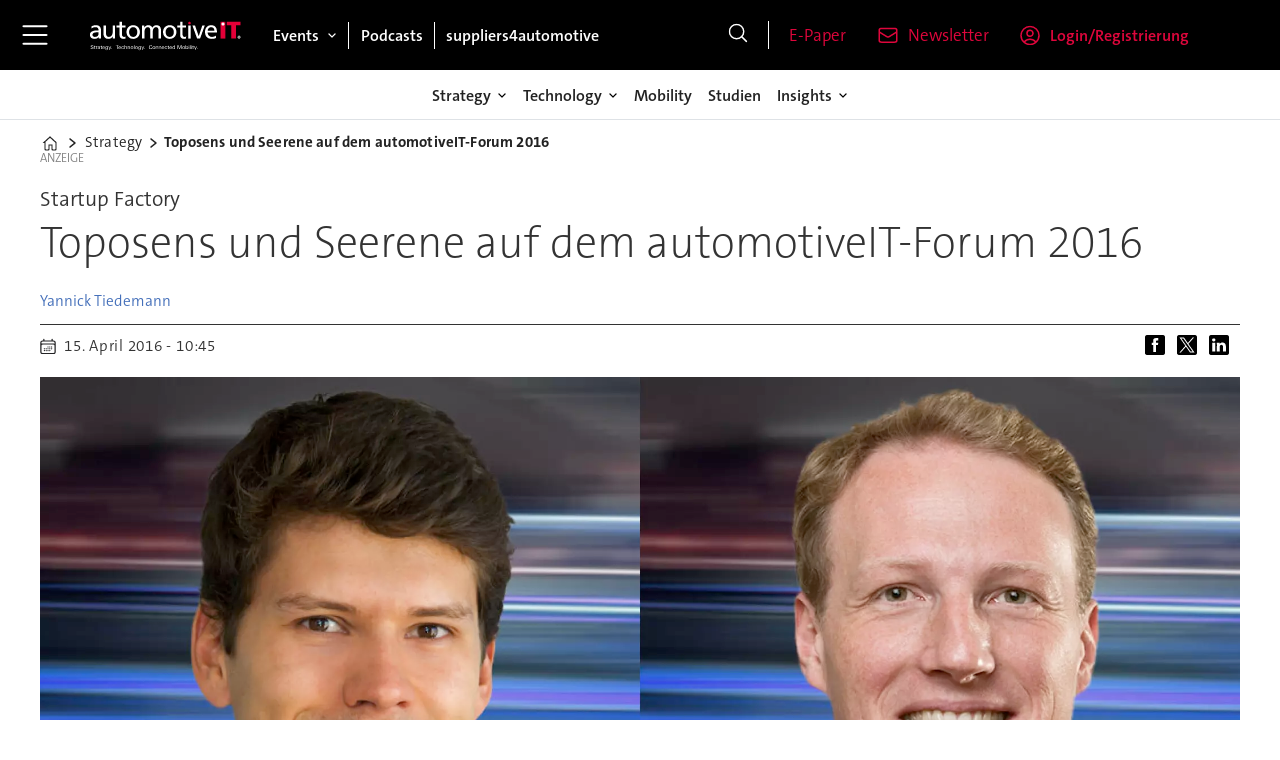

--- FILE ---
content_type: text/html; charset=UTF-8
request_url: https://www.automotiveit.eu/strategy/toposens-und-seerene-auf-dem-automotiveitforum-2016/908590
body_size: 25381
content:
<!DOCTYPE html>
<html lang="de-DE" dir="ltr" class="resp_fonts">

    <head>
                
                <title>Toposens und Seerene auf dem automotiveIT-Forum 2016</title>
                <meta name="title" content="Toposens und Seerene auf dem automotiveIT-Forum 2016">
                <meta name="description" content="Die Gewinner der zweiten automotiveIT Startup Factory stehen fest: Der 3D-Sensor-Spezialist Toposens und die Big Data-Analysten von seerene bekommen die Gelegenheit, auf dem automotiveIT-Forum 2016 vor den Top-Entscheidern aus Produktion & Logistik ih">
                <meta http-equiv="Content-Type" content="text/html; charset=utf-8">
                <link rel="canonical" href="https://www.automotiveit.eu/strategy/toposens-und-seerene-auf-dem-automotiveitforum-2016/908590">
                <meta name="viewport" content="width=device-width, initial-scale=1">
                
                
                <meta name="robots" content="index, follow">
                <meta property="og:type" content="article">
                <meta property="og:title" content="Toposens und Seerene auf dem automotiveIT-Forum 2016">
                <meta property="og:description" content="Die Gewinner der zweiten automotiveIT Startup Factory stehen fest: Der 3D-Sensor-Spezialist Toposens und die Big Data-Analysten von seerene bekommen die Gelegenheit, auf dem automotiveIT-Forum 2016 vor den Top-Entscheidern aus Produktion & Logistik ih">
                <meta property="article:published_time" content="2016-04-15T08:45:00.000Z">
                <meta property="article:modified_time" content="2025-10-16T11:48:33.000Z">
                <meta property="article:author" content="Yannick Tiedemann">
                <meta property="article:tag" content="automobilindustrie">
                <meta property="article:tag" content="strategy">
                <meta property="article:tag" content="seerene">
                <meta property="article:tag" content="produktion">
                <meta property="article:tag" content="industrie 4.0">
                <meta property="article:tag" content="toposens">
                <meta property="og:image" content="https://image.automotiveit.eu/908650.jpg?imageId=908650&panox=0&panoy=0&panow=0&panoh=0&width=1200&height=683">
                <meta property="og:image:width" content="1200">
                <meta property="og:image:height" content="684">
                <meta name="twitter:card" content="summary_large_image">
                
                <meta name="twitter:title" content="Toposens und Seerene auf dem automotiveIT-Forum 2016">
                <meta name="twitter:description" content="Die Gewinner der zweiten automotiveIT Startup Factory stehen fest: Der 3D-Sensor-Spezialist Toposens und die Big Data-Analysten von seerene bekommen die Gelegenheit, auf dem automotiveIT-Forum 2016 vor den Top-Entscheidern aus Produktion & Logistik ih">
                <meta name="twitter:image" content="https://image.automotiveit.eu/908650.jpg?imageId=908650&panox=0&panoy=0&panow=0&panoh=0&width=1200&height=683">
                <link rel="alternate" type="application/json+oembed" href="https://www.automotiveit.eu/strategy/toposens-und-seerene-auf-dem-automotiveitforum-2016/908590?lab_viewport=oembed">
                <!-- Set global Site Params -->
                <script>
                    if (!window.SITE_PARAMS) {
                    window.SITE_PARAMS = {
                        ALIAS : 'ait',
                        NAME : 'AutomotiveIT',
                        FAPI_TOK : 'Mn38n-Wnfi+#8$ndvoiU!P',
                        FAPI_URLS : {
                            prod: 'https://api.industrie-netzwerk.media/v1',
                            dev: 'https://api-dev.industrie-netzwerk.media/v1'
                        },
                        LANG:'de-DE'
                    };
                        if (window.SITE_PARAMS.ALIAS == 'allel'){window.SITE_PARAMS.ALIAS = 'all'};
                }</script>
                <!-- Google Consent Mode v2 -->
                <script>
                    window.dataLayer = window.dataLayer || [];
                    window.gtag = function() { dataLayer.push(arguments); }
                        window.gtag('consent', 'default', {
                        ad_storage: 'denied',
                        analytics_storage: 'denied',
                        ad_user_data: 'denied',
                        ad_personalization: 'denied',
                        wait_for_update: 500
                    });
                </script>
                <!-- End Google Consent Mode v2 -->
                <script src="/view-resources/public/common/iaid/model.js" data-cookieconsent="ignore"></script>
                
                <script>const type = 'page_article';</script>
                <script >if (!window.ULTIMA_PIANO) {
window.ULTIMA_PIANO = {
AID : '0f7sPHXApe',
SHARD : 'experience-eu.piano.io',
SCRIPT_ID : 'piano-experience-loader'
};
}</script>
                
                
                <meta property="og:url" content="https://www.automotiveit.eu/strategy/toposens-und-seerene-auf-dem-automotiveitforum-2016/908590">
                        <link type="image/png" rel="icon" href="/view-resources/ultima/public/ait/favicon.ico">
                <link rel="stylesheet" href="/view-resources/view/css/grid.css?v=1768307600-L4">
                <link rel="stylesheet" href="/view-resources/view/css/main.css?v=1768307600-L4">
                <link rel="stylesheet" href="/view-resources/view/css/colors.css?v=1768307600-L4">
                <link rel="stylesheet" href="/view-resources/view/css/print.css?v=1768307600-L4" media="print">
                <link rel="stylesheet" href="/view-resources/view/css/foundation-icons/foundation-icons.css?v=1768307600-L4">
                <link rel="stylesheet" href="/view-resources/ultima/view/css/site/ait.css?v=1768307600-L4">
                <style data-key="custom_properties">
                    :root{--primary: rgba(0,0,0,1);--secondary: rgba(255,255,255,1);--quaternary: rgba(0,103,119,1);--tertiary: rgba(223,6,60,1);--quinary: rgba(51,51,51,1);--senary: rgba(128,197,255,1);--bg-primary: rgba(0,0,0,1);--bg-secondary: rgba(255,255,255,1);--bg-tertiary: rgba(238,238,238,1);--bg-quaternary: rgba(223,6,60,1);--bg-quinary: rgba(0,103,119,1);--bg-senary: rgba(51,51,51,1);}
                </style>
                <style data-key="background_colors">
                    .bg-primary {background-color: rgba(0,0,0,1);color: #fff;}.bg-secondary {background-color: rgba(255,255,255,1);}.bg-tertiary {background-color: rgba(238,238,238,1);}.bg-quaternary {background-color: rgba(223,6,60,1);color: #fff;}.bg-quinary {background-color: rgba(0,103,119,1);color: #fff;}.bg-senary {background-color: rgba(51,51,51,1);color: #fff;}@media (max-width: 1023px) { .color_mobile_bg-primary {background-color: rgba(0,0,0,1);color: #fff;}}@media (max-width: 1023px) { .color_mobile_bg-secondary {background-color: rgba(255,255,255,1);}}@media (max-width: 1023px) { .color_mobile_bg-tertiary {background-color: rgba(238,238,238,1);}}@media (max-width: 1023px) { .color_mobile_bg-quaternary {background-color: rgba(223,6,60,1);color: #fff;}}@media (max-width: 1023px) { .color_mobile_bg-quinary {background-color: rgba(0,103,119,1);color: #fff;}}@media (max-width: 1023px) { .color_mobile_bg-senary {background-color: rgba(51,51,51,1);color: #fff;}}
                </style>
                <style data-key="background_colors_opacity">
                    .bg-primary.op-bg_20 {background-color: rgba(0, 0, 0, 0.2);color: #fff;}.bg-primary.op-bg_40 {background-color: rgba(0, 0, 0, 0.4);color: #fff;}.bg-primary.op-bg_60 {background-color: rgba(0, 0, 0, 0.6);color: #fff;}.bg-primary.op-bg_80 {background-color: rgba(0, 0, 0, 0.8);color: #fff;}.bg-secondary.op-bg_20 {background-color: rgba(255, 255, 255, 0.2);}.bg-secondary.op-bg_40 {background-color: rgba(255, 255, 255, 0.4);}.bg-secondary.op-bg_60 {background-color: rgba(255, 255, 255, 0.6);}.bg-secondary.op-bg_80 {background-color: rgba(255, 255, 255, 0.8);}.bg-tertiary.op-bg_20 {background-color: rgba(238, 238, 238, 0.2);}.bg-tertiary.op-bg_40 {background-color: rgba(238, 238, 238, 0.4);}.bg-tertiary.op-bg_60 {background-color: rgba(238, 238, 238, 0.6);}.bg-tertiary.op-bg_80 {background-color: rgba(238, 238, 238, 0.8);}.bg-quaternary.op-bg_20 {background-color: rgba(223, 6, 60, 0.2);color: #fff;}.bg-quaternary.op-bg_40 {background-color: rgba(223, 6, 60, 0.4);color: #fff;}.bg-quaternary.op-bg_60 {background-color: rgba(223, 6, 60, 0.6);color: #fff;}.bg-quaternary.op-bg_80 {background-color: rgba(223, 6, 60, 0.8);color: #fff;}.bg-quinary.op-bg_20 {background-color: rgba(0, 103, 119, 0.2);color: #fff;}.bg-quinary.op-bg_40 {background-color: rgba(0, 103, 119, 0.4);color: #fff;}.bg-quinary.op-bg_60 {background-color: rgba(0, 103, 119, 0.6);color: #fff;}.bg-quinary.op-bg_80 {background-color: rgba(0, 103, 119, 0.8);color: #fff;}.bg-senary.op-bg_20 {background-color: rgba(51, 51, 51, 0.2);color: #fff;}.bg-senary.op-bg_40 {background-color: rgba(51, 51, 51, 0.4);color: #fff;}.bg-senary.op-bg_60 {background-color: rgba(51, 51, 51, 0.6);color: #fff;}.bg-senary.op-bg_80 {background-color: rgba(51, 51, 51, 0.8);color: #fff;}@media (max-width: 1023px) { .color_mobile_bg-primary.op-bg_20 {background-color: rgba(0, 0, 0, 0.2);color: #fff;}}@media (max-width: 1023px) { .color_mobile_bg-primary.op-bg_40 {background-color: rgba(0, 0, 0, 0.4);color: #fff;}}@media (max-width: 1023px) { .color_mobile_bg-primary.op-bg_60 {background-color: rgba(0, 0, 0, 0.6);color: #fff;}}@media (max-width: 1023px) { .color_mobile_bg-primary.op-bg_80 {background-color: rgba(0, 0, 0, 0.8);color: #fff;}}@media (max-width: 1023px) { .color_mobile_bg-secondary.op-bg_20 {background-color: rgba(255, 255, 255, 0.2);}}@media (max-width: 1023px) { .color_mobile_bg-secondary.op-bg_40 {background-color: rgba(255, 255, 255, 0.4);}}@media (max-width: 1023px) { .color_mobile_bg-secondary.op-bg_60 {background-color: rgba(255, 255, 255, 0.6);}}@media (max-width: 1023px) { .color_mobile_bg-secondary.op-bg_80 {background-color: rgba(255, 255, 255, 0.8);}}@media (max-width: 1023px) { .color_mobile_bg-tertiary.op-bg_20 {background-color: rgba(238, 238, 238, 0.2);}}@media (max-width: 1023px) { .color_mobile_bg-tertiary.op-bg_40 {background-color: rgba(238, 238, 238, 0.4);}}@media (max-width: 1023px) { .color_mobile_bg-tertiary.op-bg_60 {background-color: rgba(238, 238, 238, 0.6);}}@media (max-width: 1023px) { .color_mobile_bg-tertiary.op-bg_80 {background-color: rgba(238, 238, 238, 0.8);}}@media (max-width: 1023px) { .color_mobile_bg-quaternary.op-bg_20 {background-color: rgba(223, 6, 60, 0.2);color: #fff;}}@media (max-width: 1023px) { .color_mobile_bg-quaternary.op-bg_40 {background-color: rgba(223, 6, 60, 0.4);color: #fff;}}@media (max-width: 1023px) { .color_mobile_bg-quaternary.op-bg_60 {background-color: rgba(223, 6, 60, 0.6);color: #fff;}}@media (max-width: 1023px) { .color_mobile_bg-quaternary.op-bg_80 {background-color: rgba(223, 6, 60, 0.8);color: #fff;}}@media (max-width: 1023px) { .color_mobile_bg-quinary.op-bg_20 {background-color: rgba(0, 103, 119, 0.2);color: #fff;}}@media (max-width: 1023px) { .color_mobile_bg-quinary.op-bg_40 {background-color: rgba(0, 103, 119, 0.4);color: #fff;}}@media (max-width: 1023px) { .color_mobile_bg-quinary.op-bg_60 {background-color: rgba(0, 103, 119, 0.6);color: #fff;}}@media (max-width: 1023px) { .color_mobile_bg-quinary.op-bg_80 {background-color: rgba(0, 103, 119, 0.8);color: #fff;}}@media (max-width: 1023px) { .color_mobile_bg-senary.op-bg_20 {background-color: rgba(51, 51, 51, 0.2);color: #fff;}}@media (max-width: 1023px) { .color_mobile_bg-senary.op-bg_40 {background-color: rgba(51, 51, 51, 0.4);color: #fff;}}@media (max-width: 1023px) { .color_mobile_bg-senary.op-bg_60 {background-color: rgba(51, 51, 51, 0.6);color: #fff;}}@media (max-width: 1023px) { .color_mobile_bg-senary.op-bg_80 {background-color: rgba(51, 51, 51, 0.8);color: #fff;}}
                </style>
                <style data-key="border_colors">
                    .border-bg-primary{--border-color: var(--bg-primary);}.mobile_border-bg-primary{--mobile-border-color: var(--bg-primary);}.border-bg-secondary{--border-color: var(--bg-secondary);}.mobile_border-bg-secondary{--mobile-border-color: var(--bg-secondary);}.border-bg-tertiary{--border-color: var(--bg-tertiary);}.mobile_border-bg-tertiary{--mobile-border-color: var(--bg-tertiary);}.border-bg-quaternary{--border-color: var(--bg-quaternary);}.mobile_border-bg-quaternary{--mobile-border-color: var(--bg-quaternary);}.border-bg-quinary{--border-color: var(--bg-quinary);}.mobile_border-bg-quinary{--mobile-border-color: var(--bg-quinary);}.border-bg-senary{--border-color: var(--bg-senary);}.mobile_border-bg-senary{--mobile-border-color: var(--bg-senary);}
                </style>
                <style data-key="font_colors">
                    .primary {color: rgba(0,0,0,1) !important;}.secondary {color: rgba(255,255,255,1) !important;}.quaternary {color: rgba(0,103,119,1) !important;}.tertiary {color: rgba(223,6,60,1) !important;}.quinary {color: rgba(51,51,51,1) !important;}.senary {color: rgba(128,197,255,1) !important;}@media (max-width: 1023px) { .color_mobile_primary {color: rgba(0,0,0,1) !important;}}@media (max-width: 1023px) { .color_mobile_secondary {color: rgba(255,255,255,1) !important;}}@media (max-width: 1023px) { .color_mobile_quaternary {color: rgba(0,103,119,1) !important;}}@media (max-width: 1023px) { .color_mobile_tertiary {color: rgba(223,6,60,1) !important;}}@media (max-width: 1023px) { .color_mobile_quinary {color: rgba(51,51,51,1) !important;}}@media (max-width: 1023px) { .color_mobile_senary {color: rgba(128,197,255,1) !important;}}
                </style>
                <style data-key="image_gradient">
                    .image-gradient-bg-primary{--background-color: var(--bg-primary);}.color_mobile_image-gradient-bg-primary{--mobile-background-color: var(--bg-primary);}.image-gradient-bg-secondary{--background-color: var(--bg-secondary);}.color_mobile_image-gradient-bg-secondary{--mobile-background-color: var(--bg-secondary);}.image-gradient-bg-tertiary{--background-color: var(--bg-tertiary);}.color_mobile_image-gradient-bg-tertiary{--mobile-background-color: var(--bg-tertiary);}.image-gradient-bg-quaternary{--background-color: var(--bg-quaternary);}.color_mobile_image-gradient-bg-quaternary{--mobile-background-color: var(--bg-quaternary);}.image-gradient-bg-quinary{--background-color: var(--bg-quinary);}.color_mobile_image-gradient-bg-quinary{--mobile-background-color: var(--bg-quinary);}.image-gradient-bg-senary{--background-color: var(--bg-senary);}.color_mobile_image-gradient-bg-senary{--mobile-background-color: var(--bg-senary);}
                </style>
                <style data-key="custom_css_variables">
                :root {
                    --lab_page_width: 1088px;
                    --lab_columns_gutter: 11px;
                    --space-top: 120;
                    --space-top-adnuntiusAd: ;
                }

                @media(max-width: 767px) {
                    :root {
                        --lab_columns_gutter: 10px;
                    }
                }

                @media(min-width: 767px) {
                    :root {
                    }
                }
                </style>
<script src="/view-resources/public/common/JWTCookie.js?v=1768307600-L4"></script>
<script src="/view-resources/public/common/Paywall.js?v=1768307600-L4"></script>
                <script>
                window.Dac = window.Dac || {};
                (function () {
                    if (navigator) {
                        window.Dac.clientData = {
                            language: navigator.language,
                            userAgent: navigator.userAgent,
                            innerWidth: window.innerWidth,
                            innerHeight: window.innerHeight,
                            deviceByMediaQuery: getDeviceByMediaQuery(),
                            labDevice: 'desktop', // Device from labrador
                            device: 'desktop', // Device from varnish
                            paywall: {
                                isAuthenticated: isPaywallAuthenticated(),
                                toggleAuthenticatedContent: toggleAuthenticatedContent,
                                requiredProducts: [],
                            },
                            page: {
                                id: '908590',
                                extId: 'ultima-245074'
                            },
                            siteAlias: 'ait',
                            debug: window.location.href.includes('debug=1')
                        };
                        function getDeviceByMediaQuery() {
                            if (window.matchMedia('(max-width: 767px)').matches) return 'mobile';
                            if (window.matchMedia('(max-width: 1023px)').matches) return 'tablet';
                            return 'desktop';
                        }

                        function isPaywallAuthenticated() {
                            if (window.Dac && window.Dac.JWTCookie) {
                                var JWTCookie = new Dac.JWTCookie({ debug: false });
                                return JWTCookie.isAuthenticated();
                            }
                            return false;
                        }

                        function toggleAuthenticatedContent(settings) {
                            if (!window.Dac || !window.Dac.Paywall) {
                                return;
                            }
                            var Paywall = new Dac.Paywall();
                            var updateDOM = Paywall.updateDOM;

                            if(settings && settings.displayUserName) {
                                var userName = Paywall.getUserName().then((userName) => {
                                    updateDOM(userName !== false, userName, settings.optionalGreetingText);
                                });
                            } else {
                                updateDOM(window.Dac.clientData.paywall.isAuthenticated);
                            }
                        }
                    }
                }());
                </script>                    <script type="module" src="/view-resources/baseview/public/common/baseview/moduleHandlers.js?v=1768307600-L4" data-cookieconsent="ignore"></script>
<!-- Google Tag Manager -->
<script>
    window.dataLayer = window.dataLayer || [];
</script>
<script>(function(w,d,s,l,i){w[l]=w[l]||[];w[l].push({'gtm.start':
new Date().getTime(),event:'gtm.js'});var f=d.getElementsByTagName(s)[0],
j=d.createElement(s),dl=l!='dataLayer'?'&l='+l:'';j.async=true;j.src=
'https://www.googletagmanager.com/gtm.js?id='+i+dl;f.parentNode.insertBefore(j,f);
})(window,document,'script','dataLayer','GTM-MZBQCHH9');</script>

                        <script async src="https://securepubads.g.doubleclick.net/tag/js/gpt.js"></script>
                        <script>
                            window.googletag = window.googletag || {cmd: []};

                            googletag.cmd.push(function() {
                                var handleAsTablet = (Dac.clientData.device === 'tablet' || Dac.clientData.innerWidth < 1316);

                                if (!(handleAsTablet && 'true' === 'true')) {
                                    googletag
                                        .defineSlot('/21778037172/skyscraper_1', [[120,600], [160,600], [200,600], [300,600]], 'skyscraper_1')
                                        .addService(googletag.pubads());
                                }
                                if (!(handleAsTablet && '' === 'true')) {
                                    googletag
                                        .defineSlot('/21778037172/billboard_1', [[800,250], [940,250], [970,250], [1000,250]], 'billboard_1')
                                        .addService(googletag.pubads());
                                }
                                if (!(handleAsTablet && '' === 'true')) {
                                    googletag
                                        .defineSlot('/21778037172/super_banner_1', [[300,250], [320,50], [320,100], [468,60], [468,80], [600,90], [728,90], [800,250], [940,90], [940,250], "fluid"], 'super_banner_1')
                                        .addService(googletag.pubads());
                                }
                                if (!(handleAsTablet && '' === 'true')) {
                                    googletag
                                        .defineSlot('/21778037172/super_banner_2', [[300,250], [320,50], [320,100], [468,60], [468,80], [600,90], [728,90], [800,250], [940,90], [940,250]], 'super_banner_2')
                                        .addService(googletag.pubads());
                                }
                                if (!(handleAsTablet && 'true' === 'true')) {
                                    googletag
                                        .defineSlot('/21778037172/skyscraper_2', [[120,600], [160,600], [200,600], [300,600]], 'skyscraper_2')
                                        .addService(googletag.pubads());
                                }
                                if (!(handleAsTablet && 'true' === 'true')) {
                                    googletag
                                        .defineSlot('/21778037172/skyscraper_3', [[120,600], [160,600], [200,600], [300,600]], 'skyscraper_3')
                                        .addService(googletag.pubads());
                                }
                                if (!(handleAsTablet && '' === 'true')) {
                                    googletag
                                        .defineSlot('/21778037172/content_ad_1', [[300,250]], 'content_ad_1')
                                        .addService(googletag.pubads());
                                }
                                if (!(handleAsTablet && '' === 'true')) {
                                    googletag
                                        .defineSlot('/21778037172/content_ad_2', [[300,250]], 'content_ad_2')
                                        .addService(googletag.pubads());
                                }
                                if (!(handleAsTablet && '' === 'true')) {
                                    googletag
                                        .defineSlot('/21778037172/content_ad_3', [[300,250]], 'content_ad_3')
                                        .addService(googletag.pubads());
                                }
                                if (!(handleAsTablet && '' === 'true')) {
                                    googletag
                                        .defineSlot('/21778037172/content_ad_4', [[300,250], [300,600]], 'content_ad_4')
                                        .addService(googletag.pubads());
                                }
                                if (!(handleAsTablet && '' === 'true')) {
                                    googletag
                                        .defineSlot('/21778037172/content_ad_5', [[300,250]], 'content_ad_5')
                                        .addService(googletag.pubads());
                                }
                                if (!(handleAsTablet && '' === 'true')) {
                                    googletag
                                        .defineSlot('/21778037172/content_ad_6', [[300,250]], 'content_ad_6')
                                        .addService(googletag.pubads());
                                }
                                if (!(handleAsTablet && '' === 'true')) {
                                    googletag
                                        .defineSlot('/21778037172/baseboard_1', [[300,250], [320,50], [320,100], [728,90], [960,90]], 'baseboard_1')
                                        .addService(googletag.pubads());
                                }

                                googletag.pubads().setTargeting("env", "prod");
                                googletag.pubads().setTargeting("site", "ait");
                                googletag.pubads().setTargeting("section", "strategy");
                                googletag.pubads().setTargeting("context", "article");
                                googletag.pubads().setTargeting("tags", "automobilindustrie,strategy,seerene,produktion,industrie 4.0,toposens");
                                googletag.pubads().setTargeting("ID", "908590");

                                var useLadyLoading = true || false;
                                if (useLadyLoading) {
                                    googletag.pubads().enableLazyLoad({
                                        fetchMarginPercent: 150 || 150, // Fetch ad content when it is within 1.5 viewports of the visible area
                                        renderMarginPercent: 150 || 150,  // Render ads when they are within 1.5 viewports of the visible area
                                        mobileScaling: 2.0
                                    });
                                }
                                
                                googletag.pubads().enableSingleRequest();
                                googletag.pubads().collapseEmptyDivs();
                                googletag.enableServices();
                            });
                        </script>
                <style id="dachser-vieweditor-styles">
                    .font-TheSansC5 { font-family: "TheSansC5" !important; }
                    .font-TheSansC5.font-weight-light { font-weight: 200 !important; }
                    .font-TheSansC5.font-weight-normal { font-weight: 400 !important; }
                    .font-TheSansC5.font-weight-bold { font-weight: 600 !important; }
                    .font-TheSansC5.font-weight-black { font-weight: 800 !important; }
                </style>
                <style id="css_variables"></style>
                <script>
                    window.dachserData = {
                        _data: {},
                        _instances: {},
                        get: function(key) {
                            return dachserData._data[key] || null;
                        },
                        set: function(key, value) {
                            dachserData._data[key] = value;
                        },
                        push: function(key, value) {
                            if (!dachserData._data[key]) {
                                dachserData._data[key] = [];
                            }
                            dachserData._data[key].push(value);
                        },
                        setInstance: function(key, identifier, instance) {
                            if (!dachserData._instances[key]) {
                                dachserData._instances[key] = {};
                            }
                            dachserData._instances[key][identifier] = instance;
                        },
                        getInstance: function(key, identifier) {
                            return dachserData._instances[key] ? dachserData._instances[key][identifier] || null : null;
                        },
                        reflow: () => {}
                    };
                </script>
                
                <script type="application/ld+json">
                [{"@context":"http://schema.org","@type":"WebSite","name":"AutomotiveIT","url":"https://www.automotiveit.eu"},{"@context":"https://schema.org","@type":"NewsArticle","headline":"Toposens und Seerene auf dem automotiveIT-Forum 2016","description":"Die Gewinner der zweiten automotiveIT Startup Factory stehen fest: Der 3D-Sensor-Spezialist Toposens und die Big Data-Analysten von seerene bekommen die Gelegenheit, auf dem automotiveIT-Forum 2016 vor den Top-Entscheidern aus Produktion & Logistik ih","mainEntityOfPage":{"@id":"https://www.automotiveit.eu/strategy/toposens-und-seerene-auf-dem-automotiveitforum-2016/908590"},"availableLanguage":[{"@type":"Language","alternateName":"de-DE"}],"image":["https://image.automotiveit.eu/?imageId=908650&width=1200"],"keywords":"automobilindustrie, strategy, seerene, produktion, industrie 4.0, toposens","author":[{"@type":"Person","name":"Yannick Tiedemann","email":"yannick.tiedemann@ultimamedia.de"}],"publisher":{"@type":"Organization","name":"AutomotiveIT","logo":{"@type":"ImageObject","url":"/view-resources/ultima/public/ait/ait-logo-cropped.svg"}},"datePublished":"2016-04-15T08:45:00.000Z","dateModified":"2025-10-16T11:48:33.000Z"}]
                </script>                
                
                
                


                <script>
                    /* ----------  Piano bootstrap queue (User-Daten)  ----------------------- */
                    window.tp = window.tp || [];
                    /* Basis-Setup */
                    tp.push(['setUsePianoIdUserProvider', true]);
                    tp.push(['addHandler', 'loginSuccess', ev => {
                        if (ev.source === 'PIANOID') location.reload();
                    }]);

                    /* ----------------------------------------------------------------------- */
                    /* 1) Tags / Section / Paywall aus Template                                */
                    (() => {
                        if (type === 'page_article') {
                            const tagsString = 'automobilindustrie,strategy,seerene,produktion,industrie 4.0,toposens';
                            const section = 'strategy';
                            const freeAccess = '';
                            const regWall = '';
                            const payWall = '';
                            const payWallPremium = '';

                            // Optional: Debug-Log für Zonen-Parameter
                            console.log('Zone-Flags:', { freeAccess, regWall, payWall, payWallPremium });

                            const tags = tagsString
                                    ? tagsString.split(',').map(t => t.trim()).filter(Boolean)
                                    : [];

                            if (tags && tags.length > 0) {
                                tp.push(['setTags', tags]);
                            }
                            if (section) {
                                tp.push(['setContentSection', section]);
                            }

                            let zone = 'Freemium';
                            if (freeAccess === '1') {
                                zone = 'FreeAccess';
                            } else if (regWall === '1') {
                                zone = 'RegWall';
                            } else if (payWall === '1') {
                                zone = 'PayWall';
                            } else if (payWallPremium === '1') {
                                zone = 'PayWallPremium';
                            }
                            console.log('Set zone:', zone);
                            tp.push(['setZone', zone]);

                        }
                    })();

                    /* ----------------------------------------------------------------------- */
                    /* 2) Init: schiebt nur User-Infos in den dataLayer                        */
                    tp.push(['init', () => {

                        if (tp.user.isUserValid()) {

                            const mapCF = {
                                jobFunction: 'jobf',
                                jobtitle: 'jobt',
                                primaryBusiness: 'orgtype',
                                purchasingauthority: 'purchauth',
                                company: 'coname',
                                joblevel: 'jobl',
                                state: 'locat'
                            };
                            const cfToKv = (ext = {}) => {
                                const out = {};
                                (ext.custom_field_values || []).forEach(cf => {
                                    const key = mapCF[cf.field_name] || cf.field_name;
                                    let val = cf.value;
                                    if (Array.isArray(val)) val = val.join('|');
                                    else if (typeof val === 'string' && val.startsWith('[')) {
                                        try {
                                            val = JSON.parse(val).join('|');
                                        } catch {
                                            val = val.replace(/^\[|\]$/g, '');
                                        }
                                    }
                                    out[key] = `|${val}|`;
                                });
                                return out;
                            };

                            const pushUserDL = (ext) => {
                                const loggedIn = true;
                                const userId = ext?.uid || '';

                                window.dataLayer = window.dataLayer || [];
                                window.dataLayer.push({
                                    event: 'pianoUser',
                                    UserID: userId,
                                    LoggedIn: String(loggedIn),
                                    UserStateLoggedIn: String(loggedIn),
                                    ...cfToKv(ext)
                                });
                                console.log('[Piano] User data → dataLayer', userId, loggedIn);
                            };

                            const run = () => {
                                if (tp.pianoId?.loadExtendedUser) {
                                    tp.pianoId.loadExtendedUser({
                                        formName: 'extended_user',
                                        extendedUserLoaded: pushUserDL,
                                        error: err => {
                                            console.warn('[Piano] extendedUser error', err);
                                            pushUserDL(null);
                                        }
                                    });
                                } else {
                                    pushUserDL(null);   /* Fallback ohne Extended-User */
                                }
                            };

                            if (document.readyState === 'loading') {
                                document.addEventListener('DOMContentLoaded', run, {once: true});
                            } else {
                                run();
                            }
                        }else {
                            window.dataLayer = window.dataLayer || [];
                            window.dataLayer.push({
                                event: 'pianoUser',
                                UserID: '',
                                LoggedIn: String(false),
                                UserStateLoggedIn: String(false),
                            });
                            console.log('[Piano] User data → dataLayer', '', false);
                        }
                    }]);
                </script>

                <script async src="/view-resources/ultima/public/common/piano/piano_loader.js"></script>

        <script src="/view-resources/ultima/public/common/embedGuardJS/embedGuardWorker.js"></script>        <meta property="article:section" content="strategy">


        <style>
            :root {
                --bodytext-width: var(--large-12-width);
                
            }
        </style>
        
        
    </head>

    <body class="l4 article site_ait section_strategy custom-bodytext-width"
        
        
        >

<!-- Google Tag Manager (noscript) -->
<noscript><iframe src="https://www.googletagmanager.com/ns.html?id=GTM-MZBQCHH9"
height="0" width="0" style="display:none;visibility:hidden"></iframe></noscript>
<!-- End Google Tag Manager (noscript) -->        
        <script>
        document.addEventListener("DOMContentLoaded", (event) => {
            setScrollbarWidth();
            window.addEventListener('resize', setScrollbarWidth);
        });
        function setScrollbarWidth() {
            const root = document.querySelector(':root');
            const width = (window.innerWidth - document.body.offsetWidth < 21) ? window.innerWidth - document.body.offsetWidth : 15;
            root.style.setProperty('--lab-scrollbar-width', `${ width }px`);
        }
        </script>

        
        <a href="#main" class="skip-link">Jump to main content</a>

        <header class="pageElement pageHeader">
    <div class="row mainrow grid-fixed">
    <div class="section mainline">
    <div class="hamburger to-be-expanded" data-id="pageElements-4">
    <div class="positionRelative">
        <span class="hamburger-button hamburger-expander ">
            <button class="burger-btn" aria-label="Menü öffnen" aria-expanded="false" aria-controls="hamburger-container" aria-haspopup="menu">
                    <i class="open fi-list"></i>
                    <i class="close fi-x"></i>
            </button>
        </span>
            <div class="hamburger-container" id="hamburger-container">        
                <div data-id="pageElements-5" class="search visible dac-hidden-desktop-up">

        <button class="search-button" aria-label="Suche" >
                <i class="open fi-magnifying-glass"></i>
                <i class="close fi-x"></i>
        </button>

    <form class="search-container" action="/cse" method="get" role="search">
        <label for="search-input-5" class="visuallyhidden">Suche</label>
        <input type="text" id="search-input-5" name="q" placeholder="Suche...">
    </form>
</div>

    <script>
        if (document.querySelector('[data-id="pageElements-5"] .search-button')) {
            document.querySelector('[data-id="pageElements-5"] .search-button').addEventListener('click', (event) => {
                document.querySelector('[data-id="pageElements-5"] .search-container').submit();
            }, false);
        }
    </script>
<nav class="navigation dropdownMenu expandable">
	<ul class="menu-list">
			<li class="first-list-item has-children">
				<span tabindex="0">Strategy</span>
				<ul class="children">
					<li class="">
						<a href="/strategy" target="_self">Strategy</a>
					</li>
					<li class="">
						<a href="/new-work" target="_self">New Work</a>
					</li>
					<li class="">
						<a href="/konzern-it-bmw" target="_self">Konzern-IT BMW</a>
					</li>
					<li class="">
						<a href="/konzern-it-audi" target="_self">Konzern-IT Audi</a>
					</li>
					<li class="">
						<a href="/catena-x" target="_self">Catena-X</a>
					</li>
				</ul>
			</li>
			<li class="first-list-item has-children">
				<span tabindex="0">Technology</span>
				<ul class="children">
					<li class="">
						<a href="/technology" target="_self">Technology</a>
					</li>
					<li class="">
						<a href="/autonomes-fahren" target="_self">Autonomes Fahren</a>
					</li>
					<li class="">
						<a href="/kuenstliche-intelligenz" target="_self">Künstliche Intelligenz</a>
					</li>
				</ul>
			</li>
			<li class="first-list-item ">
				<a href="/mobility" target="_self">Mobility</a>
			</li>
			<li class="first-list-item has-children">
				<span tabindex="0">Insights</span>
				<ul class="children">
					<li class="">
						<a href="/insights" target="_self">Insights</a>
					</li>
					<li class="dac-hidden-desktop-up dac-hidden-desktop-down">
						<a href="/digitale-themen-talks" target="_self">Salons &amp; Thementalks</a>
					</li>
					<li class="">
						<a href="/webinare" target="_self">Webinare</a>
					</li>
					<li class="">
						<a href="/whitepaper" target="_self">Whitepaper</a>
					</li>
				</ul>
			</li>
			<li class="first-list-item has-children">
				<span tabindex="0">Kontakt</span>
				<ul class="children">
					<li class="">
						<a href="/kontakt/redaktion" target="_self">Redaktion</a>
					</li>
					<li class="">
						<a href="/kontakt/media-team" target="_self">Media-Team</a>
					</li>
					<li class="">
						<a href="/kontakt/event-team" target="_self">Event-Team</a>
					</li>
					<li class="">
						<a href="/kontakt/verlagsleitung" target="_self">Verlagsleitung</a>
					</li>
					<li class="">
						<a href="/kontakt/abo-leserservice" target="_self">Abo-Leserservice</a>
					</li>
				</ul>
			</li>
			<li class="first-list-item has-children">
				<span tabindex="0">Events</span>
				<ul class="children">
					<li class="">
						<a href="https://www.automotiveit-kongress.eu/" target="_blank">automotiveIT Kongress</a>
					</li>
					<li class="">
						<a href="https://www.carsummit.de/" target="_blank">automotiveIT car.summit</a>
					</li>
					<li class="">
						<a href="/events" target="_self">weitere Events</a>
					</li>
				</ul>
			</li>
	</ul>
</nav>

		<script>
			(function () {
				// This is only called when the user presses the escape key.
				function closeElement(event, element) {
					if (event.key === 'Escape') {
						window.removeEventListener('keydown', closeElement);

						// Get all expanded elements and close them
						const expanded = document.querySelectorAll('nav.dropdownMenu.expandable .has-children.expanded');
						for (let i = 0; i < expanded.length; i++) {
							expanded[i].classList.remove('expanded');
							
							// Traverse up from the element the user has selected to see if it is a child of the expanded element
							// If it is, set focus to the first child, as that is the span element with tabindex. 
							// This is so that if the user has moved on from the menu, we shouldn't mess with the focus and flow
							if (document.activeElement.closest('.has-children') === expanded[i]) {
								expanded[i].children[0].focus();
							}
						}
					}
				}

				function toggleElement(event, element) {
					// Prevent the default link behavior
					event.preventDefault();

					// Check if there are other expanded elements and close them
					const expanded = document.querySelectorAll('nav.dropdownMenu.expandable .has-children.expanded');
					for (let i = 0; i < expanded.length; i++) {
						if (expanded[i] !== element.parentElement) {
							expanded[i].classList.remove('expanded');
						}
					}

					// Toggle the class "expanded" on the parent element
					// We toggle instead of add/remove the class because we don't know if we are opening or closing the element
					element.parentElement.classList.toggle('expanded');

					window.addEventListener('keydown', closeElement);
				}

				// Add extra element for carat and toggle functionality after the span or a element
				function addCarat(element) {
					const carat = document.createElement('span');
					carat.classList.add('carat');
					carat.tabIndex = '0';
					const sibling = element.querySelector(':scope > a') || element.querySelector(':scope > span');
					element.insertBefore(carat, sibling.nextSibling);
					element.tabIndex = '-1';
					if (sibling.tagName === 'A') {
						sibling.tabIndex = '0';
					} else if (sibling.tagName === 'SPAN') {
						sibling.tabIndex = '-1';
					}
				}

				// Get all elements with class "has-children" and add two events - one click event and one keydown event
				// Allow for the same expandable menu to be reused in different viewports by using different classes
				let classes = '';
				if (classes) {
					classes = '.' + classes.trim().split(' ').join('.');
				}

				const hasChildren = document.querySelectorAll(`nav.dropdownMenu${ classes }.expandable .has-children > span`);
				for (let i = 0; i < hasChildren.length; i++) {
					hasChildren[i].addEventListener('click', function(e) {
						toggleElement(e, this);
					});

					hasChildren[i].addEventListener('keydown', function (e) {
						// Check for both enter and space keys
						if (e.key === 'Enter' || e.key === ' ') {
							toggleElement(e, this);
						}
					});
				}

				// Get all elements with class "has-children" when toggleChildren is enabled and carat and toggle functionality 
				const hasChildrenToggle = document.querySelectorAll(`nav.dropdownMenu${ classes }.expandable.toggleChildren .has-children > span, nav.dropdownMenu${ classes }.expandable.toggleChildren .has-children > a`);
				for (let i = 0; i < hasChildrenToggle.length; i++) {

					// Add carat to the element
					addCarat(hasChildrenToggle[i].parentElement);

					if (hasChildrenToggle[i].tagName === 'A' || hasChildrenToggle[i].tagName === 'SPAN') {
						hasChildrenToggle[i].nextSibling.addEventListener('click', function(e) {
							toggleElement(e, hasChildrenToggle[i]);
						});

						hasChildrenToggle[i].nextSibling.addEventListener('keydown', function(e) {
							// Check for both enter and space keys
							if (e.key === 'Enter' || e.key === ' ') {
								toggleElement(e, hasChildrenToggle[i]);
							}
						});

						// Use with caution - ensure that parent li overlaps with child ul to avoid prematurely triggering leave
						if (hasChildrenToggle[i].closest('nav').classList.contains('toggleOnHover')) {
							hasChildrenToggle[i].addEventListener('mouseenter', function(e) {
								hasChildrenToggle[i].parentElement.classList.add('expanded');
							});

							hasChildrenToggle[i].parentElement.addEventListener('mouseleave', function(e) {
								hasChildrenToggle[i].parentElement.classList.remove('expanded');
							});
						}
					}
				}
			})();
		</script>


	<script>
		(function () {
			const menuLinks = document.querySelectorAll(`nav.dropdownMenu ul li a`);
			for (let i = 0; i < menuLinks.length; i++) {
				const link = menuLinks[i].pathname;
				if (link === window.location.pathname) {
					menuLinks[i].parentElement.classList.add('lab-link-active');
				} else {
					menuLinks[i].parentElement.classList.remove('lab-link-active');
				}
			}
		})();
	</script>

<nav class="navigation customMenu1">
	<ul class="menu-list">
			<li class="first-list-item ">
				<a href="/studien" target="_self">Studien</a>
			</li>
			<li class="first-list-item ">
				<a href="/podcasts" target="_self">Podcasts</a>
			</li>
			<li class="first-list-item ">
				<a href="https://suppliers4automotive.com/anbieter-haendler-hersteller-lieferant/automotiveit" target="_blank">suppliers4automotive</a>
			</li>
			<li class="first-list-item ">
				<a href="https://www.industriejobs.de/Jobs/automotiveit" target="_blank">Stellenmarkt</a>
			</li>
			<li class="first-list-item ">
				<a href="https://www.b2b-media-netzwerk.de/media/automotiveit" target="_blank">Media</a>
			</li>
			<li class="first-list-item ">
				<a href="https://company.ultimamedia.de/medien-2" target="_blank">Themenvorschau</a>
			</li>
			<li class="first-list-item ">
				<a href="https://fachzeitschriften.shop/products/automotiveit" target="_blank">Abo</a>
			</li>
	</ul>
</nav>



	<script>
		(function () {
			const menuLinks = document.querySelectorAll(`nav.customMenu1 ul li a`);
			for (let i = 0; i < menuLinks.length; i++) {
				const link = menuLinks[i].pathname;
				if (link === window.location.pathname) {
					menuLinks[i].parentElement.classList.add('lab-link-active');
				} else {
					menuLinks[i].parentElement.classList.remove('lab-link-active');
				}
			}
		})();
	</script>

<nav class="navigation customMenu2">
	<ul class="menu-list">
			<li class="first-list-item btn-login">
				<a href="/mein-konto" target="_self">Login&#x2F;Registrierung</a>
			</li>
			<li class="first-list-item btn-newsletter">
				<a href="/newsletter" target="_self">Newsletter</a>
			</li>
	</ul>
</nav>



	<script>
		(function () {
			const menuLinks = document.querySelectorAll(`nav.customMenu2 ul li a`);
			for (let i = 0; i < menuLinks.length; i++) {
				const link = menuLinks[i].pathname;
				if (link === window.location.pathname) {
					menuLinks[i].parentElement.classList.add('lab-link-active');
				} else {
					menuLinks[i].parentElement.classList.remove('lab-link-active');
				}
			}
		})();
	</script>

<nav class="navigation customMenu3">
	<ul class="menu-list">
			<li class="first-list-item btn-linkedin">
				<a href="https://www.linkedin.com/company/automotiveit/" target="_blank">Linkedin</a>
			</li>
			<li class="first-list-item btn-xing">
				<a href="https://www.xing.com/pages/automotive-media-network" target="_blank">Xing</a>
			</li>
	</ul>
</nav>



	<script>
		(function () {
			const menuLinks = document.querySelectorAll(`nav.customMenu3 ul li a`);
			for (let i = 0; i < menuLinks.length; i++) {
				const link = menuLinks[i].pathname;
				if (link === window.location.pathname) {
					menuLinks[i].parentElement.classList.add('lab-link-active');
				} else {
					menuLinks[i].parentElement.classList.remove('lab-link-active');
				}
			}
		})();
	</script>


            </div>
    </div>

</div>

<script>
    (function(){
        const burgerButton = document.querySelector('[data-id="pageElements-4"] .burger-btn');
        const dropdownCloseSection = document.querySelector('[data-id="pageElements-4"] .dropdown-close-section');

        function toggleDropdown() {
            // Toggle the expanded class and aria-expanded attribute
            document.querySelector('[data-id="pageElements-4"].hamburger.to-be-expanded').classList.toggle('expanded');
            burgerButton.setAttribute('aria-expanded', burgerButton.getAttribute('aria-expanded') === 'true' ? 'false' : 'true');
            burgerButton.setAttribute('aria-label', burgerButton.getAttribute('aria-expanded') === 'true' ? 'Menü schließen' : 'Menü öffnen');

            // This doesn't seem to do anything? But there's styling dependent on it some places
            document.body.classList.toggle('hamburger-expanded');
        }

        // Called via the eventlistener - if the key is Escape, toggle the dropdown and remove the eventlistener
        function closeDropdown(e) {
            if(e.key === 'Escape') {
                toggleDropdown();
                // Set the focus back on the button when clicking escape, so the user can continue tabbing down
                // the page in a natural flow
                document.querySelector('[data-id="pageElements-4"] .burger-btn').focus();
                window.removeEventListener('keydown', closeDropdown);
            }
        }

        if(burgerButton) {
            burgerButton.addEventListener('click', function(e) {
                e.preventDefault();
                toggleDropdown();

                // If the menu gets expanded, add the eventlistener that will close it on pressing Escape
                // else, remove the eventlistener otherwise it will continue to listen for escape even if the menu is closed.
                if(document.querySelector('[data-id="pageElements-4"] .burger-btn').getAttribute('aria-expanded') === 'true') {
                    window.addEventListener('keydown', closeDropdown);
                } else {
                    window.removeEventListener('keydown', closeDropdown);
                }
            })
        }
        if (dropdownCloseSection) {
            dropdownCloseSection.addEventListener('click', function(e) {
                e.preventDefault();
                toggleDropdown();
            });
        }

        document.querySelectorAll('.hamburger .hamburger-expander, .hamburger .hamburger-container, .stop-propagation').forEach(function (element) {
            element.addEventListener('click', function (e) {
                e.stopPropagation();
            });
        });
    }());
</script>
<figure class="logo">
    <a href=" //www.automotiveit.eu" aria-label="Zur Startseite gehen">
        <img src="/view-resources/ultima/public/ait/ait-logo-cropped.svg"
            alt="Zur Startseite gehen. Logo, Industrial Digital Transformation"
            width="160"
            >
    </a>
</figure>
<nav class="navigation mainMenu dac-hidden-desktop-down">
	<ul class="menu-list">
			<li class="first-list-item has-children">
				<a href="/events" target="_self">Events</a>
				<ul class="children">
					<li class="">
						<a href="https://www.automotiveit-kongress.eu/" target="_blank">automotiveIT Kongress</a>
					</li>
					<li class="">
						<a href="https://www.carsummit.de/" target="_blank">automotiveIT car.summit</a>
					</li>
					<li class="">
						<a href="/events" target="_self">weitere Events</a>
					</li>
				</ul>
			</li>
			<li class="first-list-item ">
				<a href="/podcasts" target="_self">Podcasts</a>
			</li>
			<li class="first-list-item ">
				<a href="https://suppliers4automotive.com/anbieter-haendler-hersteller-lieferant/automotiveit" target="_blank">suppliers4automotive</a>
			</li>
	</ul>
</nav>



	<script>
		(function () {
			const menuLinks = document.querySelectorAll(`nav.mainMenu ul li a`);
			for (let i = 0; i < menuLinks.length; i++) {
				const link = menuLinks[i].pathname;
				if (link === window.location.pathname) {
					menuLinks[i].parentElement.classList.add('lab-link-active');
				} else {
					menuLinks[i].parentElement.classList.remove('lab-link-active');
				}
			}
		})();
	</script>

<div data-id="pageElements-12" class="search to-be-expanded dac-hidden-desktop-down">

        <button class="search-button search-expander" aria-label="Suche"  aria-expanded="false" aria-controls="search-input-12" >
                <i class="open fi-magnifying-glass"></i>
                <i class="close fi-x"></i>
        </button>

    <form class="search-container" action="/cse" method="get" role="search">
        <label for="search-input-12" class="visuallyhidden">Suche</label>
        <input type="text" id="search-input-12" name="q" placeholder="Suche...">
    </form>
</div>

        <script>
            // Do the check for the search button inside the if statement, so we don't set a global const if there are multiple search buttons
            if (document.querySelector('[data-id="pageElements-12"] .search-button')) {
                // Now we can set a const that is only available inside the if scope
                const searchButton = document.querySelector('[data-id="pageElements-12"] .search-button');
                searchButton.addEventListener('click', (event) => {
                    event.preventDefault();
                    event.stopPropagation();

                    // Toggle the expanded class on the search button and set the aria-expanded attribute.
                    searchButton.parentElement.classList.toggle('expanded');
                    searchButton.setAttribute('aria-expanded', searchButton.getAttribute('aria-expanded') === 'true' ? 'false' : 'true');
                    searchButton.setAttribute('aria-label', searchButton.getAttribute('aria-expanded') === 'true' ? 'Suche schließen' : 'Suche öffnen');

                    // Set focus to the input. 
                    // This might be dodgy due to moving focus automatically, but we'll keep it in for now.
                    if (searchButton.getAttribute('aria-expanded') === 'true') {
                        document.getElementById('search-input-12').focus();
                    }
                }, false);
            }

            if (document.getElementById('bonusButton')) {
                document.getElementById('bonusButton').addEventListener('click', (event) => {
                    document.querySelector('[data-id="pageElements-12"] .search-container').submit();
                }, false);
            }

            /*
                There should probably be some sort of sorting of the elements, so that if the search button is to the right,
                the tab order should be the input before the button.
                This is a job for future me.
            */
        </script>
<nav class="navigation topBarMenu">
	<ul class="menu-list">
			<li class="first-list-item dac-hidden-desktop-down">
				<a href="https://emagazin.automotiveit.eu/de/profiles/315f9507cb9a/editions" target="_blank">E-Paper</a>
			</li>
			<li class="first-list-item dac-hidden-desktop-up dac-hidden-desktop-down">
				<a href="https://beta.automotiveit.eu/cse" target="_self">Suche</a>
			</li>
			<li class="first-list-item ico-newsletter-cust dac-hidden-desktop-down">
				<a href="/newsletter" target="_self">Newsletter</a>
			</li>
			<li class="first-list-item user-icon">
				<a href="/mein-konto" target="_self">Login&#x2F;Registrierung</a>
			</li>
	</ul>
</nav>



	<script>
		(function () {
			const menuLinks = document.querySelectorAll(`nav.topBarMenu ul li a`);
			for (let i = 0; i < menuLinks.length; i++) {
				const link = menuLinks[i].pathname;
				if (link === window.location.pathname) {
					menuLinks[i].parentElement.classList.add('lab-link-active');
				} else {
					menuLinks[i].parentElement.classList.remove('lab-link-active');
				}
			}
		})();
	</script>


</div>
<div class="section secondline dac-hidden-desktop-down">
<nav class="navigation bottomBarMenu">
	<ul class="menu-list">
			<li class="first-list-item has-children">
				<a href="/strategy" target="_self">Strategy</a>
				<ul class="children">
					<li class="">
						<a href="/new-work" target="_self">New Work</a>
					</li>
					<li class="">
						<a href="/konzern-it-bmw" target="_self">Konzern-IT BMW</a>
					</li>
					<li class="">
						<a href="/konzern-it-audi" target="_self">Konzern-IT Audi</a>
					</li>
					<li class="">
						<a href="/catena-x" target="_self">Catena-X</a>
					</li>
				</ul>
			</li>
			<li class="first-list-item has-children">
				<a href="/technology" target="_self">Technology</a>
				<ul class="children">
					<li class="">
						<a href="/autonomes-fahren" target="_self">Autonomes Fahren</a>
					</li>
					<li class="">
						<a href="/kuenstliche-intelligenz" target="_self">Künstliche Intelligenz</a>
					</li>
				</ul>
			</li>
			<li class="first-list-item ">
				<a href="/mobility" target="_self">Mobility</a>
			</li>
			<li class="first-list-item ">
				<a href="/studien" target="_self">Studien</a>
			</li>
			<li class="first-list-item has-children">
				<a href="/insights" target="_self">Insights</a>
				<ul class="children">
					<li class="dac-hidden-desktop-up dac-hidden-desktop-down">
						<a href="/digitale-themen-talks" target="_self">Salons &amp; Thementalks</a>
					</li>
					<li class="">
						<a href="/webinare" target="_self">Webinare</a>
					</li>
					<li class="">
						<a href="/whitepaper" target="_self">Whitepaper</a>
					</li>
				</ul>
			</li>
	</ul>
</nav>



	<script>
		(function () {
			const menuLinks = document.querySelectorAll(`nav.bottomBarMenu ul li a`);
			for (let i = 0; i < menuLinks.length; i++) {
				const link = menuLinks[i].pathname;
				if (link === window.location.pathname) {
					menuLinks[i].parentElement.classList.add('lab-link-active');
				} else {
					menuLinks[i].parentElement.classList.remove('lab-link-active');
				}
			}
		})();
	</script>


</div>

</div>


    <script>
        (function () {
            if (!'IntersectionObserver' in window) { return;}

            var scrollEvents = scrollEvents || [];

            if (scrollEvents) {
                const domInterface = {
                    classList: {
                        remove: () => {},
                        add: () => {}
                    },
                    style: {
                        cssText: ''
                    }
                };
                scrollEvents.forEach(function(event) {
                    var callback = function (entries, observer) {
                        if (!entries[0]) { return; }
                        if (entries[0].isIntersecting) {
                            event.styles.forEach(function(item) {
                                (document.querySelector(item.selector) || domInterface).style.cssText = "";
                            });
                            event.classes.forEach(function(item) {
                                item.class.forEach(function(classname) {
                                    (document.querySelector(item.selector) || domInterface).classList.remove(classname);
                                });
                            });
                        } else {
                            event.styles.forEach(function(item) {
                                (document.querySelector(item.selector) || domInterface).style.cssText = item.style;
                            });
                            event.classes.forEach(function(item) {
                                item.class.forEach(function(classname) {
                                    (document.querySelector(item.selector) || domInterface).classList.add(classname);
                                });
                            });
                        }
                    };

                    var observer = new IntersectionObserver(callback, {
                        rootMargin: event.offset,
                        threshold: 1
                    });
                    var target = document.querySelector(event.target);
                    if (target) {
                        observer.observe(target);
                    }
                });
            }
        }());

        window.Dac.clientData.paywall.toggleAuthenticatedContent(); 
    </script>
</header>

            <nav class="row small-12 large-12 breadcrumbs" aria-label="Breadcrumb">
        <ol itemscope itemtype="https://schema.org/BreadcrumbList">
            <li itemprop="itemListElement" itemscope itemtype="https://schema.org/ListItem">
                <a itemprop="item" href="/">
                    <span class="bc-icon bc-house" aria-hidden="true"></span>
                    <span itemprop="name" class="sr-only">Home</span>
                </a>
                <meta itemprop="position" content="1" />
            </li>

            <li itemprop="itemListElement" itemscope itemtype="https://schema.org/ListItem">
                <a itemprop="item" href="&#x2F;strategy">
                    <span itemprop="name">Strategy</span>
                </a>
                <meta itemprop="position" content="2" />
            </li>


                <li itemprop="itemListElement" itemscope itemtype="https://schema.org/ListItem">
                    <span itemprop="name">Toposens und Seerene auf dem automotiveIT-Forum 2016</span>
                    <meta itemprop="position" content="3" />
                </li>
        </ol>
    </nav>



        
                


        <section id="mainArticleSection" class="main article">
            <div data-element-guid="45a41d98-a406-474b-80a1-6621c360b26a" class="placeholder placement-top">
<div data-element-guid="937f8b0f-1dbf-4443-a7f7-896c6432a00f" class="column google-ad small-12 large-12 small-abs-12 large-abs-12 display-label"  style="">

    <span class="ad-label">Anzeige</span>
    <div class="adunit" id="billboard_1" style="min-height:250px;"></div>
    <script>
        (function() {
            var adUnit = document.currentScript.previousElementSibling;
            var container = document.currentScript.closest('.google-ad');
            if (adUnit && container && adUnit.classList.contains('adunit') && (adUnit.closest('main') || adUnit.closest('.page-content'))) {
                var width = container.offsetWidth;
                if (width < 100) {
                    width = 300;
                }
                adUnit.style.width = width + 'px';
            }
        })();
    </script>
    <script>
        googletag.cmd.push(function() {
            googletag.display('billboard_1');
        });
    </script>
</div>

</div>
            <main class="pageWidth">
                <article class=" "
                    
                >

                    <section class="main article k5a-article" id="main">

                            <div></div>
<script>
(function() {
    let windowUrl = window.location.href;
    windowUrl = windowUrl.substring(windowUrl.indexOf('?') + 1);
    let messageElement = document.querySelector('.shareableMessage');
    if (windowUrl && windowUrl.includes('code') && windowUrl.includes('expires')) {
        messageElement.style.display = 'block';
    } 
})();
</script>


                        <div data-element-guid="6280e991-871e-4fc8-929b-1313c14ff833" class="articleHeader column hasCaption">

    

        <div class="row small-12 large-12 kicker-row">
        <div class="column  kicker-col">
            <p class="kicker " style="">
                Startup Factory
            </p>
        </div>
    </div>

    <h1 class="headline mainTitle " style="">Toposens und Seerene auf dem automotiveIT-Forum 2016</h1>

        <div data-element-guid="1fbf7ec5-b09d-4cf8-ba3d-0a0b722922ff" class="meta">
    

    <div class="bylines">
        <div data-element-guid="ca903465-a343-44db-ef42-d1c74047034c" class="byline column" itemscope itemtype="http://schema.org/Person">
    
    <div class="content">
            
        <address class="name">
                <a rel="author" itemprop="url" href="https:&#x2F;&#x2F;www.automotiveit.eu&#x2F;author&#x2F;yannick-tiedemann">
                <span class="lab-hidden-byline-name" itemprop="name">Yannick Tiedemann</span>
                    <span class="firstname ">Yannick</span>
                    <span class="lastname ">Tiedemann</span>
                </a>
        </address>
    </div>
</div>

        
    </div>
    
    <div class="dates">
    
        <span class="dateGroup datePublished">
            
            <time datetime="2016-04-15T08:45:00.000Z" title="Veröffentlicht 15. April 2016 - 10:45">15. April 2016 - 10:45</time>
        </span>
    </div>


    <div class="social">
            <a target="blank" href="https://www.facebook.com/sharer.php?u=https%3A%2F%2Fwww.automotiveit.eu%2Fstrategy%2Ftoposens-und-seerene-auf-dem-automotiveitforum-2016%2F908590" class="fi-social-facebook" aria-label="Auf Facebook teilen"></a>
            <a target="blank" href="https://twitter.com/intent/tweet?url=https%3A%2F%2Fwww.automotiveit.eu%2Fstrategy%2Ftoposens-und-seerene-auf-dem-automotiveitforum-2016%2F908590" class="fi-social-twitter" aria-label="Auf X (Twitter) teilen"></a>
            <a target="blank" href="https://www.linkedin.com/sharing/share-offsite/?url=https%3A%2F%2Fwww.automotiveit.eu%2Fstrategy%2Ftoposens-und-seerene-auf-dem-automotiveitforum-2016%2F908590" class="fi-social-linkedin" aria-label="Auf LinkedIn teilen"></a>
    </div>



</div>


    <div class="media">
            
            <figure data-element-guid="a93658fd-f202-4841-e46a-30f5652dc05b" class="headerImage">
    <div class="img fullwidthTarget">
        <picture>
            <source srcset="https://image.automotiveit.eu/908650.webp?imageId=908650&width=2116&height=1058&format=webp" 
                width="1058"
                height="529"
                media="(min-width: 768px)"
                type="image/webp">    
            <source srcset="https://image.automotiveit.eu/908650.webp?imageId=908650&width=2116&height=1058&format=jpg" 
                width="1058"
                height="529"
                media="(min-width: 768px)"
                type="image/jpeg">    
            <source srcset="https://image.automotiveit.eu/908650.webp?imageId=908650&width=960&height=480&format=webp" 
                width="480"
                height="240"
                media="(max-width: 767px)"
                type="image/webp">    
            <source srcset="https://image.automotiveit.eu/908650.webp?imageId=908650&width=960&height=480&format=jpg" 
                width="480"
                height="240"
                media="(max-width: 767px)"
                type="image/jpeg">    
            <img src="https://image.automotiveit.eu/908650.webp?imageId=908650&width=960&height=480&format=jpg"
                width="480"
                height="240"
                title="Tobias Bahnemann und Franz Schubert sprechen auf dem automotiveIT-Forum 2016."
                alt="Bahnemann_Schubert_Foto" 
                
                style=""    
                >
        </picture>        
        
    </div>
    
</figure>

            
            
            
            
            
            
            
            
            
            
            
        <div class="floatingText"></div>
    </div>

    <div class="caption " data-showmore="Mehr anzeigen">
        <figcaption itemprop="caption" class="">Tobias Bahnemann und Franz Schubert sprechen auf dem automotiveIT-Forum 2016.</figcaption>
        <figcaption itemprop="author" class="" data-byline-prefix="| Bild:">(Bild: Toposens/seerene)</figcaption>
    </div>
    <h2 class="subtitle " style="">Die Gewinner der zweiten automotiveIT Startup Factory stehen fest: Der 3D-Sensor-Spezialist Toposens und die Big Data-Analysten von seerene bekommen die Gelegenheit, auf dem automotiveIT-Forum 2016 vor den Top-Entscheidern aus Produktion &amp; Logistik ihre Ideen für die Fabrik der Zukunft zu pitchen.</h2>


</div>


                        

                        
                        <div data-element-guid="fac70cf3-b54c-423b-a25f-88189696f43c" class="placeholder fullWidth">
<div data-element-guid="65132410-4f71-40c9-f5bf-4b40873e4321" class="column google-ad small-12 large-12 small-abs-12 large-abs-12 display-label"  style="">

    <span class="ad-label">Anzeige</span>
    <div class="adunit" id="super_banner_1" ></div>
    <script>
        (function() {
            var adUnit = document.currentScript.previousElementSibling;
            var container = document.currentScript.closest('.google-ad');
            if (adUnit && container && adUnit.classList.contains('adunit') && (adUnit.closest('main') || adUnit.closest('.page-content'))) {
                var width = container.offsetWidth;
                if (width < 100) {
                    width = 300;
                }
                adUnit.style.width = width + 'px';
            }
        })();
    </script>
    <script>
        googletag.cmd.push(function() {
            googletag.display('super_banner_1');
        });
    </script>
</div>

</div>


                        

                        <div data-element-guid="1fbf7ec5-b09d-4cf8-ba3d-0a0b722922ff" class="bodytext large-12 small-12 medium-12">
    
    

    <p>Die Gewinner der zweiten stehen fest: Der 3D-Sensor-Spezialist Toposens und die Big Data-Analysten von seerene bekommen die Gelegenheit, auf dem automotiveIT-Forum 2016 vor den Top-Entscheidern aus Produktion &amp; Logistik ihre Ideen f&uuml;r die Fabrik der Zukunft zu pitchen.</p><p>F&uuml;r Toposens GmbH wird Tobias Bahnemann, Managing Director &amp; Co-Founder, sprechen. In dem f&uuml;nfmin&uuml;tigen Pitch geht es um ein von Toposens entwickeltes 3D-Sensorsystem auf Basis von Ultraschall- und Radartechnik. Der kleine 3D-Ultraschallscanner erfasst Positionen von Personen und Gegenst&auml;nden pr&auml;zise und ist geeignet f&uuml;r Anwendungen der Industrie 4.0. Die Systeme k&ouml;nnen unter anderem in der Indoor-Navigation und der Robotik zum Einsatz kommen.</p><div data-element-guid="ae8e8852-8f01-44cb-e77c-03ac8ac7403c" class="column google-ad display-label"  style="">

    <span class="ad-label">Anzeige</span>
    <div class="adunit" id="content_ad_1" ></div>
    <script>
        (function() {
            var adUnit = document.currentScript.previousElementSibling;
            var container = document.currentScript.closest('.google-ad');
            if (adUnit && container && adUnit.classList.contains('adunit') && (adUnit.closest('main') || adUnit.closest('.page-content'))) {
                var width = container.offsetWidth;
                if (width < 100) {
                    width = 300;
                }
                adUnit.style.width = width + 'px';
            }
        })();
    </script>
    <script>
        googletag.cmd.push(function() {
            googletag.display('content_ad_1');
        });
    </script>
</div>
<p>Um tiefgreifende Ver&auml;nderungen durch Industrie 4.0 und die Smart Factory geht es auch im Kurzvortrag von Franz Schubert, Enterprise Sales Manager Automotive/Industrie Seerene GmbH. Hier jedoch aus der hintergr&uuml;ndigen Perspektive der Datenanalyse. Produktions- und Logistikverantwortlichen fehlt oft der &Uuml;berblick &uuml;ber die komplette Applikationslandschaft. So sind sie den individuellen Einsch&auml;tzungen von Mitarbeitern oder Dienstleistern ausgeliefert. Die Pr&auml;sentation zeigt auf, wie F&uuml;hrungskr&auml;fte auch ohne IT-Hintergrund mithilfe von Visualisierungstools von seerene in wenigen Minuten den aktuellen Zustand und die Zukunftsf&auml;higkeit von Applikationen beurteilen, Ma&szlig;nahmen ergreifen und den Fortschritt &uuml;berwachen k&ouml;nnen.</p><p>Auf dem Forum zum Thema &bdquo;Industrie 4.0 &ndash; Future Factory&ldquo; am 27. April 2016 im Rahmen der Hannover Messe sprechen zudem folgende Top-Speaker:</p><ul>
<li>Peter Hochholdinger, Leiter Fertigung A4 / A5 / Q5 Audi AG</li>
<li>G&uuml;nther Burr, Leiter Informationssysteme Fertigung Porsche AG</li>
<li>Marco Hei&szlig;enberg, IT-Management &amp; Gesch&auml;ftsprozesse Produktion Porsche AG</li>
<li>Marzell Bandur, Direktor Supply Chain Planning Opel AG</li>
<li>Burkhard Pfeuffer, Leiter Produktionsnahe Systeme, Informationssysteme Brose Gruppe</li>
<li>Dr. Bernd Heinrichs, Managing Director IoT EMEAR &amp; openBerlin Innovation Center Cisco</li>
<li>Gerd Niehage, Chief Information Officer Hella KGaA Hueck &amp; Co.</li>
<li>Malte Schmidt, Leiter AutoID Center Zentrale Steuerung und Logistik (EVZ) Volkswagen AG</li>
<li>Dr. Oliver Kelkar, Associated Partner MHP &ndash; A Porsche Company</li>
<li>Dr. Andreas Wombacher, Senior Consultant Wipro Technologies</li>
<li>Gerhard Schaller, Senior Manager Corporate Finance, IT ZF Friedrichshafen AG</li>
<li>Dr. Nils Macke, Senior Manager Corporate Production ZF Friedrichshafen AG</li>
<li>Prof. Dr. Dr. Eric Hilgendorf, Inhaber des Lehrstuhls f&uuml;r Strafrecht, Strafprozessrecht, Rechtstheorie, Informationsrecht und Rechtsinformatik, Julius-Maximilians-Universit&auml;t</li>
</ul><div data-element-guid="244c9d58-87d5-417e-c84e-f1fbc9b20036" class="column google-ad display-label floatRight widthAuto"  style="">

    <span class="ad-label">Anzeige</span>
    <div class="adunit" id="content_ad_2" ></div>
    <script>
        (function() {
            var adUnit = document.currentScript.previousElementSibling;
            var container = document.currentScript.closest('.google-ad');
            if (adUnit && container && adUnit.classList.contains('adunit') && (adUnit.closest('main') || adUnit.closest('.page-content'))) {
                var width = container.offsetWidth;
                if (width < 100) {
                    width = 300;
                }
                adUnit.style.width = width + 'px';
            }
        })();
    </script>
    <script>
        googletag.cmd.push(function() {
            googletag.display('content_ad_2');
        });
    </script>
</div>
<p>Auf dem automotiveIT-Forum treffen sich die Top-Entscheider der Automobil- und Zulieferindustrie, um zu diskutieren, wie die Digitalisierung die Produktion der Zukunft nachhaltig ver&auml;ndern wird, welche Herausforderungen entstehen und wie diese angegangen werden k&ouml;nnen.</p><p>Schon ausreichend informiert &uuml;ber die Future Factory? Im neu erschienen Fachbuch &bdquo;Produktion 4.0 &ndash; Neue Wege f&uuml;r die Automobilproduktion&ldquo; erl&auml;utern die Experten Andr&eacute; Ziemke, Thomas St&ouml;ckel und Zukunftsforscher Lars Thomsen, wie sich die digitale Transformation der automobilen Fertigung angesichts neuer Technologie-Trends wie autonomes Fahren oder Elektromobilit&auml;t bew&auml;ltigen l&auml;sst. <span><strong><a href="http://www.automotiveit.eu/produktion-4-0" target="_blank">Bestellen Sie jetzt Ihr Exemplar</a></strong></span> und seien Sie auf dem neuesten Stand des digitalen Wandels in der Produktion!</p>
<div data-element-guid="d407040e-02ea-4faa-d16d-bcf4e7e74370" class="column google-ad display-label"  style="">

    <span class="ad-label">Anzeige</span>
    <div class="adunit" id="content_ad_3" ></div>
    <script>
        (function() {
            var adUnit = document.currentScript.previousElementSibling;
            var container = document.currentScript.closest('.google-ad');
            if (adUnit && container && adUnit.classList.contains('adunit') && (adUnit.closest('main') || adUnit.closest('.page-content'))) {
                var width = container.offsetWidth;
                if (width < 100) {
                    width = 300;
                }
                adUnit.style.width = width + 'px';
            }
        })();
    </script>
    <script>
        googletag.cmd.push(function() {
            googletag.display('content_ad_3');
        });
    </script>
</div>
<div data-element-guid="4500d367-80cb-4e7b-b337-a3dc1ef1bd17" class="column google-ad display-label floatRight widthAuto"  style="">

    <span class="ad-label">Anzeige</span>
    <div class="adunit" id="content_ad_4" ></div>
    <script>
        (function() {
            var adUnit = document.currentScript.previousElementSibling;
            var container = document.currentScript.closest('.google-ad');
            if (adUnit && container && adUnit.classList.contains('adunit') && (adUnit.closest('main') || adUnit.closest('.page-content'))) {
                var width = container.offsetWidth;
                if (width < 100) {
                    width = 300;
                }
                adUnit.style.width = width + 'px';
            }
        })();
    </script>
    <script>
        googletag.cmd.push(function() {
            googletag.display('content_ad_4');
        });
    </script>
</div>
<div data-element-guid="0f43e2d2-eeef-48c8-92dc-dd9e7f4064ff" class="column google-ad display-label"  style="">

    <span class="ad-label">Anzeige</span>
    <div class="adunit" id="content_ad_5" ></div>
    <script>
        (function() {
            var adUnit = document.currentScript.previousElementSibling;
            var container = document.currentScript.closest('.google-ad');
            if (adUnit && container && adUnit.classList.contains('adunit') && (adUnit.closest('main') || adUnit.closest('.page-content'))) {
                var width = container.offsetWidth;
                if (width < 100) {
                    width = 300;
                }
                adUnit.style.width = width + 'px';
            }
        })();
    </script>
    <script>
        googletag.cmd.push(function() {
            googletag.display('content_ad_5');
        });
    </script>
</div>
<div data-element-guid="23d953fd-a5f0-4d2f-c730-2b48f9ca5b58" class="column google-ad display-label floatRight widthAuto"  style="">

    <span class="ad-label">Anzeige</span>
    <div class="adunit" id="content_ad_6" ></div>
    <script>
        (function() {
            var adUnit = document.currentScript.previousElementSibling;
            var container = document.currentScript.closest('.google-ad');
            if (adUnit && container && adUnit.classList.contains('adunit') && (adUnit.closest('main') || adUnit.closest('.page-content'))) {
                var width = container.offsetWidth;
                if (width < 100) {
                    width = 300;
                }
                adUnit.style.width = width + 'px';
            }
        })();
    </script>
    <script>
        googletag.cmd.push(function() {
            googletag.display('content_ad_6');
        });
    </script>
</div>


    

    
</div>


                        <div class="piano-paywall-container"></div>


                        
<div data-element-guid="1fbf7ec5-b09d-4cf8-ba3d-0a0b722922ff" class="column articleFooter">
    <span class="tags">
        <a href="/tag/automobilindustrie">automobilindustrie</a>
        <a href="/tag/strategy">strategy</a>
        <a href="/tag/seerene">seerene</a>
        <a href="/tag/produktion">produktion</a>
        <a href="/tag/industrie%204.0">industrie 4.0</a>
        <a href="/tag/toposens">toposens</a>
    </span>
    
</div>


                        <div class="row social">
                            <div class="column large-12 small-12">
                                    <a target="blank" href="https://www.facebook.com/sharer.php?u=https%3A%2F%2Fwww.automotiveit.eu%2Fstrategy%2Ftoposens-und-seerene-auf-dem-automotiveitforum-2016%2F908590" class="fi-social-facebook" aria-label="Auf Facebook teilen"></a>
                                    <a target="blank" href="https://twitter.com/intent/tweet?url=https%3A%2F%2Fwww.automotiveit.eu%2Fstrategy%2Ftoposens-und-seerene-auf-dem-automotiveitforum-2016%2F908590" class="fi-social-twitter" aria-label="Auf X (Twitter) teilen"></a>
                                    <a target="blank" href="https://www.linkedin.com/sharing/share-offsite/?url=https%3A%2F%2Fwww.automotiveit.eu%2Fstrategy%2Ftoposens-und-seerene-auf-dem-automotiveitforum-2016%2F908590" class="fi-social-linkedin" aria-label="Auf LinkedIn teilen"></a>
                            </div>
                        </div>

                    </section>
                    
                </article>
                <section class="related desktop-fullWidth mobile-fullWidth fullwidthTarget">
                <div data-element-guid="900f4999-f1b4-4375-8d8b-64ba92f0a9ca" class="page-content"><div data-element-guid="e365da2d-e39e-4c82-b315-b9ba73b9f940" class="row small-12 large-12" style=""><div data-element-guid="f505585c-715e-4673-c527-98082de6875e" class="column google-ad small-12 large-12 small-abs-12 large-abs-12 display-label large-12 small-12"  style="">

    <span class="ad-label">Anzeige</span>
    <div class="adunit" id="super_banner_2" ></div>
    <script>
        (function() {
            var adUnit = document.currentScript.previousElementSibling;
            var container = document.currentScript.closest('.google-ad');
            if (adUnit && container && adUnit.classList.contains('adunit') && (adUnit.closest('main') || adUnit.closest('.page-content'))) {
                var width = container.offsetWidth;
                if (width < 100) {
                    width = 300;
                }
                adUnit.style.width = width + 'px';
            }
        })();
    </script>
    <script>
        googletag.cmd.push(function() {
            googletag.display('super_banner_2');
        });
    </script>
</div>
</div>
<div data-element-guid="41170115-fd30-4296-805b-9d35a0db6d23" class="row small-12 large-12" style=""><div data-element-guid="f97664ce-ef04-4e02-b278-cf2c5990cfc2" class="column google-ad small-12 large-12 small-abs-12 large-abs-12 display-label large-12 small-12"  style="">

    <span class="ad-label">Anzeige</span>
    <div class="adunit" id="baseboard_1" ></div>
    <script>
        (function() {
            var adUnit = document.currentScript.previousElementSibling;
            var container = document.currentScript.closest('.google-ad');
            if (adUnit && container && adUnit.classList.contains('adunit') && (adUnit.closest('main') || adUnit.closest('.page-content'))) {
                var width = container.offsetWidth;
                if (width < 100) {
                    width = 300;
                }
                adUnit.style.width = width + 'px';
            }
        })();
    </script>
    <script>
        googletag.cmd.push(function() {
            googletag.display('baseboard_1');
        });
    </script>
</div>
</div>
<div data-element-guid="67f6d781-2610-45a4-8c12-f350f1aad6aa" class="row small-12 large-12" style="">
<!-- placeholder(#1) -->
<div data-element-guid="39a1c2aa-648b-4350-fd29-b19bbcd60317" class="front_rows small-12 large-12 small-abs-12 large-abs-12 large-12 small-12">
    
    <div class="content fullwidthTarget" style="">
            
            <div data-element-guid="6ddee8a9-6940-41e0-84b2-e9f67b441ba9" class="row small-12 large-12" style=""><div data-element-guid="aa4bfbd0-9d49-4fae-ad4a-7d41e3ddc062" class="column text_singleline small-12 large-12 small-abs-12 large-abs-12">
    
    <h2 class="content singleline t27" style=" ">
        <span class="fi-graph-trend"> A</span>uch interessant
    </h2>
</div></div>
<div data-element-guid="726d783f-d402-40e9-b698-877276fa4ed5" class="row small-12 large-12 desktop-space-outsideBottom-none mobile-space-outsideBottom-none bg-primary color_mobile_bg-primary op-bg_80 color_mobile_op-bg_80 hasContentPadding mobile-hasContentPadding" style=""><div data-element-guid="75258a0b-0e6a-4962-a87f-05a74002b2cd" id="markup_1523496" class="markupbox column small-12 large-12 small-abs-12 large-abs-12">
    
    <div class="content fullwidthTarget" style="">

        

        

            <!-- Cxense Module: AIT_autoOpt_4er -->
<div id="cx_807f746ba0fb243fbaadfc7b920f79f000e62d9a"></div>
<script type="text/javascript">
    var cX = window.cX = window.cX || {}; cX.callQueue = cX.callQueue || [];
    cX.CCE = cX.CCE || {}; cX.CCE.callQueue = cX.CCE.callQueue || [];
    cX.CCE.callQueue.push(['run',{
        widgetId: '807f746ba0fb243fbaadfc7b920f79f000e62d9a',
        targetElementId: 'cx_807f746ba0fb243fbaadfc7b920f79f000e62d9a'
    }]);
</script>
<!-- Cxense Module End -->

        
        
    </div>
</div>
</div>
<div data-element-guid="735096e1-f0df-4c7d-9581-4db5f307a3da" class="row small-12 large-12" style="">
<!-- placeholder(#1) -->
<div data-element-guid="dd05e636-d867-4f8c-9d74-dbfe8fc57c3f" class="column articlescroller source_all small-12 large-12 bg-primary color_mobile_bg-primary op-bg_80 color_mobile_op-bg_80 hasContentPadding mobile-hasContentPadding" style="" id="article_list_1523498">
    
    <div class="inner content fullwidthTarget">

        <ul class="scroll-container swipehelper snap-container-x snap-element-start articles count_4 ">
                <li data-section="" class="scroll-item snap-element column hasImage skipLeadText">
                    <a href="https://www.automotiveit.eu/autonomes-fahren/wie-ponyai-und-baic-bjev-robotaxis-vorantreiben/2585758">
                            <figure>
                                <img src="https://image.automotiveit.eu/?imageId=2585772&panoy=0&panox=18.17&panow=63.4&panoh=100&heighty=0&heightx=18.17&heightw=63.4&heighth=100&width=530&height=238&format=webp" width="265" height="119" loading="lazy" alt="">
                            </figure>
                        <div class="text-container">
                            
                            
                            <h3>Wie Pony.ai und BAIC BJEV Robotaxis vorantreiben</h3>
                            
                            
                            
                        </div>
                    </a>
                </li>
                <li data-section="" class="scroll-item snap-element column hasImage skipLeadText">
                    <a href="https://www.automotiveit.eu/strategy/geschwindigkeit-und-qualitaet-kann-man-gleichzeitig-erreichen/2583396">
                            <figure>
                                <img src="https://image.automotiveit.eu/?imageId=2583438&panoy=0&panow=100&panoh=100&panox=0&heighty=0&heightx=0&heightw=100&heighth=100&width=530&height=238&format=webp" width="265" height="119" loading="lazy" alt="">
                            </figure>
                        <div class="text-container">
                            
                            
                            <h3>„Geschwindigkeit und Qualität kann man gleichzeitig erreichen“</h3>
                            
                            
                            
                        </div>
                    </a>
                </li>
                <li data-section="" class="scroll-item snap-element column hasImage skipLeadText">
                    <a href="https://www.automotiveit.eu/technology/juengste-kierhebung-optimismus-mit-pausetaste/2585698">
                            <figure>
                                <img src="https://image.automotiveit.eu/?imageId=2585719&panow=100&panoh=84.87&panoy=6.91&panox=0&heighty=0&heightx=3.48&heightw=34.76&heighth=100&width=530&height=238&format=webp" width="265" height="119" loading="lazy" alt="">
                            </figure>
                        <div class="text-container">
                            
                            
                            <h3>Jüngste KI-Erhebung: Optimismus mit Pausetaste</h3>
                            
                            
                            
                        </div>
                    </a>
                </li>
                <li data-section="" class="scroll-item snap-element column hasImage skipLeadText">
                    <a href="https://www.automotiveit.eu/podcasts/ces-2026-weniger-auto-mehr-ki/2585411">
                            <figure>
                                <img src="https://image.automotiveit.eu/?imageId=2585431&panoy=0&panox=0&panow=100&panoh=100&heightx=0&heighty=0&heightw=100&heighth=100&width=530&height=238&format=webp" width="265" height="119" loading="lazy" alt="">
                            </figure>
                        <div class="text-container">
                            
                            
                            <h3>CES 2026: Weniger Auto, mehr KI</h3>
                            
                            
                            
                        </div>
                    </a>
                </li>
                <li data-section="" class="scroll-item snap-element column hasImage skipLeadText">
                    <a href="https://www.automotiveit.eu/technology/hyundai-mobis-und-qualcomm-kooperieren-bei-sdvarchitekturen/2583906">
                            <figure>
                                <img src="https://image.automotiveit.eu/?imageId=2584126&panoh=100&panoy=0&panox=0&panow=100&heightw=100&heighth=100&heighty=0&heightx=0&width=530&height=238&format=webp" width="265" height="119" loading="lazy" alt="">
                            </figure>
                        <div class="text-container">
                            
                            
                            <h3>Hyundai Mobis und Qualcomm kooperieren bei SDV-Architekturen</h3>
                            
                            
                            
                        </div>
                    </a>
                </li>
                <li data-section="" class="scroll-item snap-element column hasImage skipLeadText">
                    <a href="https://www.automotiveit.eu/strategy/vda-und-eclipse-foundation-bauen-softwareoekosystem-aus/2580948">
                            <figure>
                                <img src="https://image.automotiveit.eu/?imageId=2582789&panox=0&panow=100&panoh=100&panoy=0&heightx=55.35&heighty=0&heightw=34.76&heighth=100&width=530&height=238&format=webp" width="265" height="119" loading="lazy" alt="">
                            </figure>
                        <div class="text-container">
                            
                            
                            <h3>VDA und Eclipse Foundation bauen Software-Ökosystem aus</h3>
                            
                            
                            
                        </div>
                    </a>
                </li>
                <li data-section="" class="scroll-item snap-element column hasImage skipLeadText">
                    <a href="https://www.automotiveit.eu/news/siemens-und-nvidia-rufen-neue-industrielle-revolution-aus/2582996">
                            <figure>
                                <img src="https://image.automotiveit.eu/?imageId=2583006&panoy=0&panox=0&panow=100&panoh=69.73&heighty=0&heightx=0&heightw=100&heighth=100&width=530&height=238&format=webp" width="265" height="119" loading="lazy" alt="">
                            </figure>
                        <div class="text-container">
                            
                            
                            <h3>Siemens und Nvidia rufen neue industrielle Revolution aus</h3>
                            
                            
                            
                        </div>
                    </a>
                </li>
                <li data-section="" class="scroll-item snap-element column hasImage skipLeadText">
                    <a href="https://www.automotiveit.eu/strategy/ilka-teschauer-uebernimmt-als-cio-bei-cariad/2582718">
                            <figure>
                                <img src="https://image.automotiveit.eu/?imageId=2582742&panow=99.89&panoh=100&panoy=0&panox=0&heightw=46.67&heighth=100&heighty=0&heightx=52.33&width=530&height=238&format=webp" width="265" height="119" loading="lazy" alt="">
                            </figure>
                        <div class="text-container">
                            
                            
                            <h3>Ilka Teschauer übernimmt als CIO bei Cariad</h3>
                            
                            
                            
                        </div>
                    </a>
                </li>
                <li data-section="" class="scroll-item snap-element column hasImage skipLeadText">
                    <a href="https://www.automotiveit.eu/autonomes-fahren/so-bringt-nvidia-ki-auf-die-strasse/2582626">
                            <figure>
                                <img src="https://image.automotiveit.eu/?imageId=2582632&panow=100&panoh=100&panoy=0&panox=0&heighty=0&heightx=0&heightw=100&heighth=100&width=530&height=238&format=webp" width="265" height="119" loading="lazy" alt="">
                            </figure>
                        <div class="text-container">
                            
                            
                            <h3>So bringt Nvidia KI auf die Straße</h3>
                            
                            
                            
                        </div>
                    </a>
                </li>
                <li data-section="" class="scroll-item snap-element column hasImage skipLeadText">
                    <a href="https://www.automotiveit.eu/technology/das-sind-die-softwareinnovationen-auf-der-ces-2026/2579614">
                            <figure>
                                <img src="https://image.automotiveit.eu/?imageId=2579808&panow=100&panoh=100&panoy=0&panox=0&heightw=100&heighth=100&heightx=0&heighty=0&width=530&height=238&format=webp" width="265" height="119" loading="lazy" alt="">
                            </figure>
                        <div class="text-container">
                            
                            
                            <h3>Das sind die Software-Innovationen auf der CES 2026</h3>
                            
                            
                            
                        </div>
                    </a>
                </li>
        </ul>


        <nav>
            <span class="arrow left" role="button" aria-label="Nach links gehen">
                <span></span>
            </span>
            <span class="arrow right" role="button" aria-label="Nach rechts gehen">
                <span></span>
            </span>
        </nav>

    </div>

        <script>
        (function () {
            window.dachserData.push('swipehelper', {
                selector: '#article_list_1523498',
                itemsContainerSelector: '.scroll-container',
                itemsSelector: '.scroll-item',
                isHorizontal: true,
                autoScroll: {
                    enabled: true,
                    interval: '4000'
                },
                navItems: {
                    forwardSelector: 'nav .arrow.right',
                    backwardSelector: 'nav .arrow.left',
                },
                debug: false
            });
        }());
        </script>
</div>

</div>

    </div>
</div>

</div>
</div>

                </section>
            </main>
            <div data-element-guid="d7b5ac36-c783-4305-a1c6-fbde07f3c052" class="placeholder placement-left">
<div data-element-guid="675507b3-065f-49dc-ca1d-c42995b091ff" class="column google-ad small-12 large-12 small-abs-12 large-abs-12 display-label"  style="">

    <span class="ad-label">Anzeige</span>
    <div class="adunit" id="skyscraper_2" ></div>
    <script>
        (function() {
            var adUnit = document.currentScript.previousElementSibling;
            var container = document.currentScript.closest('.google-ad');
            if (adUnit && container && adUnit.classList.contains('adunit') && (adUnit.closest('main') || adUnit.closest('.page-content'))) {
                var width = container.offsetWidth;
                if (width < 100) {
                    width = 300;
                }
                adUnit.style.width = width + 'px';
            }
        })();
    </script>
    <script>
        googletag.cmd.push(function() {
            googletag.display('skyscraper_2');
        });
    </script>
</div>
<div data-element-guid="b5945447-9681-49ef-8fba-c04fdad6f232" class="column google-ad small-12 large-12 small-abs-12 large-abs-12 display-label"  style="">

    <span class="ad-label">Anzeige</span>
    <div class="adunit" id="skyscraper_3" ></div>
    <script>
        (function() {
            var adUnit = document.currentScript.previousElementSibling;
            var container = document.currentScript.closest('.google-ad');
            if (adUnit && container && adUnit.classList.contains('adunit') && (adUnit.closest('main') || adUnit.closest('.page-content'))) {
                var width = container.offsetWidth;
                if (width < 100) {
                    width = 300;
                }
                adUnit.style.width = width + 'px';
            }
        })();
    </script>
    <script>
        googletag.cmd.push(function() {
            googletag.display('skyscraper_3');
        });
    </script>
</div>

</div>
            <div data-element-guid="e0bbf80d-41b2-4387-c29b-b21ca0eebd89" class="placeholder placement-right">
<div data-element-guid="09f77f9c-4307-42ab-85ce-cfddb4c1dd44" class="column google-ad small-12 large-12 small-abs-12 large-abs-12 sticky display-label"  style="top: 120px;">

    <span class="ad-label">Anzeige</span>
    <div class="adunit" id="skyscraper_1" ></div>
    <script>
        (function() {
            var adUnit = document.currentScript.previousElementSibling;
            var container = document.currentScript.closest('.google-ad');
            if (adUnit && container && adUnit.classList.contains('adunit') && (adUnit.closest('main') || adUnit.closest('.page-content'))) {
                var width = container.offsetWidth;
                if (width < 100) {
                    width = 300;
                }
                adUnit.style.width = width + 'px';
            }
        })();
    </script>
    <script>
        googletag.cmd.push(function() {
            googletag.display('skyscraper_1');
        });
    </script>
</div>

</div>
        </section>

            <template class="definitionTemplate">
                <div class="definitionPopup">
                    <div class="definitionInfo">
                        <p></p>
                        <span></span>
                        <button class="definitionClose">&#10005;</button>
                    </div>
                </div>
            </template>


        <script>
                (function(){
                    const audioPlayers = document.querySelectorAll('.dacInlineAudio');
                    for (const audioPlayer of audioPlayers) {
                        window.dachserData.push('audioInline', audioPlayer);
                    }

                    window.onload = function() {
                        if (window.Dac && window.Dac.Definition) {
                            const definition = new Dac.Definition();
                            definition.setup();   
                        }
                    };
                })();
        </script>
            <script>
                window.lab_article_data = window.lab_article_data || {};
                if (lab_article_data[908590]) {
                    lab_article_data[908590].tagsString = 'automobilindustrie,strategy,seerene,produktion,industrie 4.0,toposens';
                    lab_article_data[908590].section = 'strategy';
                    lab_article_data[908590].pageType = 'article';
                } else {
                    lab_article_data[908590] = {
                        tagsString: 'automobilindustrie,strategy,seerene,produktion,industrie 4.0,toposens'
                        , section: 'strategy'
                        , pageType: 'article'
                    };
                    
                }
            </script>

        

<footer class="page">
    <div data-element-guid="9fb2feaf-2bc3-40f5-ae39-ff77df253449" class="row-section desktop-space-outsideBottom-none mobile-space-outsideBottom-none bg-primary color_mobile_bg-primary hasContentPadding mobile-hasContentPadding" style="">
<div class="row small-12 large-12 desktop-space-outsideBottom-none mobile-space-outsideBottom-none desktop-space-insideBottom-small mobile-space-insideBottom-small bg-primary color_mobile_bg-primary hasContentPadding mobile-hasContentPadding" style=""><div data-element-guid="01940ca1-33c0-42d8-98a0-868e7a5d8c46" id="markup_668954" class="markupbox column small-12 large-4 small-abs-12 large-abs-4">
    <style></style>
    <div class="content fullwidthTarget" style="">

        

        

            <img src="https://www.automotiveit.eu/files/2025/09/24/ait-logo-cropped.svg">

        
        
    </div>
</div>
<div data-element-guid="79d9d538-833d-46c0-a519-b12226a51fc0" class="column text_singleline small-12 large-8 small-abs-12 large-abs-8">
    <style></style>
    <p class="content singleline" style=" ">
        
    </p>
</div></div>
</div>
<div data-element-guid="bbc89329-0623-4f2e-9613-e82e9ca81bcc" class="row-section desktop-space-outsideBottom-none mobile-space-outsideBottom-none bg-primary color_mobile_bg-primary op-bg_80 color_mobile_op-bg_80 hasContentPadding mobile-hasContentPadding" style="">
<div class="row small-12 large-12 desktop-space-outsideBottom-none mobile-space-outsideBottom-none desktop-space-insideTop-small mobile-space-insideTop-small bg-primary color_mobile_bg-primary op-bg_80 color_mobile_op-bg_80 hasContentPadding mobile-hasContentPadding" style=""><div data-element-guid="775f3e7c-6c64-4145-9a82-712235935d98" class="column text_multiline small-12 large-3 small-abs-12 large-abs-3">
    <style></style>
    <div class="content multiline bodytext"
        style="">
        <h2>Newsletter</h2><p><span class="fi-check"> </span>Aktuelle News &amp; Themen<br><span class="fi-check"> </span>Exklusive Inhalte</p><div data-element-guid="f224af27-5398-4f08-b49d-370af9c9350b" class="button-link column small-12 large-12 small-abs-12 large-abs-3">
    <style>@media (min-width:1024px) { [data-element-guid="f224af27-5398-4f08-b49d-370af9c9350b"] .content { margin-right:1% !important; } }</style>
    <div class="content link-content bg-quaternary color_mobile_bg-quaternary bg-quaternary mobile_bg-quaternary hasContentPadding mobile-hasContentPadding hasBorder mobile-hasBorder has-border bg-quaternary"
    style="--bg-color: var(--bg-quaternary, #008CBA); --text-color: var(--secondary, #fff); --border-color: var(--bg-quaternary, #008CBA); --hover-bg-color: var(--bg-primary); --hover-text-color: var(--secondary);--hover-border-color: var(--bg-primary)">
        <a href="https:&#x2F;&#x2F;www.automotiveit.eu&#x2F;newsletter" class="link t20"
            
            
            >
            Jetzt abonnieren
        </a>
    </div>
</div>

    </div>
</div><div class="column graphic type_png small-12 large-3 small-abs-12 large-abs-3" data-element-guid="4ce31044-d8e9-46fd-9801-8738d23059e4">
<style></style>
    <div class="content fullwidthTarget ">
        <div class="img">
            <img src="https:&#x2F;&#x2F;www.automotiveit.eu&#x2F;files&#x2F;2025&#x2F;11&#x2F;10&#x2F;ait_hefte_footer.png" alt="" loading="lazy"/>
        </div>
    </div>
</div>
<div data-element-guid="f8e496a7-5cc1-4ea4-97fe-11cdf135009f" class="column text_multiline small-12 large-6 small-abs-12 large-abs-6">
    <style></style>
    <div class="content multiline bodytext small"
        style="">
        <h3>Besuchen Sie unser Heftarchiv</h3><p> Finden Sie heraus, was die Branche bewegt! Nutzen Sie das umfangreiche Heftarchiv für Ihre Recherche und profitieren Sie von detaillierten Suchergebnissen. Die aktuellste Ausgabe können Sie bis zu 14 Tage nach Erscheinungstermin kostenlos lesen. </p><div data-element-guid="e7fe5510-eec6-4ca9-95bf-068fd5cd378c" class="button-link column small-12 large-12 small-abs-12 large-abs-6">
    <style>@media (min-width:1024px) { [data-element-guid="e7fe5510-eec6-4ca9-95bf-068fd5cd378c"] .content { margin-right:29% !important; } }</style>
    <div class="content link-content bg-quaternary color_mobile_bg-quaternary bg-quaternary mobile_bg-quaternary hasContentPadding mobile-hasContentPadding hasBorder mobile-hasBorder has-border bg-quaternary"
    style="--bg-color: var(--bg-quaternary, #008CBA); --text-color: var(--secondary, #fff); --border-color: var(--bg-quaternary, #008CBA); --hover-bg-color: var(--bg-primary); --hover-text-color: var(--secondary);--hover-border-color: var(--bg-primary)">
        <a href="https:&#x2F;&#x2F;emagazin.automotiveit.eu&#x2F;" class="link t20"
            
            
            >
            Zu den Ausgaben
        </a>
    </div>
</div>

    </div>
</div></div>
</div>
<div data-element-guid="455ce14b-ef36-43ff-a5eb-415f8c93b370" class="row-section desktop-space-outsideBottom-none mobile-space-outsideBottom-none bg-primary color_mobile_bg-primary op-bg_80 color_mobile_op-bg_80 hasContentPadding mobile-hasContentPadding" style="">
<div class="row small-12 large-12 desktop-space-outsideBottom-none mobile-space-outsideBottom-none bg-primary color_mobile_bg-primary op-bg_80 color_mobile_op-bg_80 hasContentPadding mobile-hasContentPadding" style=""><div data-element-guid="f1a35a5a-c1d9-4c1c-b0d6-b849cb43a880" id="markup_2130179" class="markupbox column small-12 large-12 small-abs-12 large-abs-12">
    <style></style>
    <div class="content fullwidthTarget" style="">

        

        

            <div style="display:inline;margin-right:10px;">Folgen Sie der automotiveIT:</div>
<div class="footer-some" style="display:inline;">
<a target="«_blank»" href="https://www.linkedin.com/company/automotiveit/" class="icon-linkedin">LI</a>
</div>

        
        
    </div>
</div>
</div>
</div>
<div data-element-guid="5782a45b-9ba5-49d8-9ec6-a7f8dc62895c" class="row-section desktop-space-outsideBottom-none mobile-space-outsideBottom-none bg-primary color_mobile_bg-primary op-bg_80 color_mobile_op-bg_80 hasContentPadding mobile-hasContentPadding" style="">
<div class="row small-12 large-12 grid-align-center mobile-grid-align-center desktop-space-outsideBottom-none mobile-space-outsideBottom-none desktop-space-insideTop-small mobile-space-insideTop-small desktop-space-insideBottom-small mobile-space-insideBottom-small bg-primary color_mobile_bg-primary op-bg_80 color_mobile_op-bg_80 hasContentPadding mobile-hasContentPadding" style=""><div class="column graphic type_svg small-12 large-2 small-abs-12 large-abs-2" data-element-guid="a94e2425-54c1-4762-86f3-76f3c302e8ca">
<style></style>
    <div class="content fullwidthTarget ">
        <a href="https:&#x2F;&#x2F;company.ultimamedia.de&#x2F;?utm_source&#x3D;cms-footer&amp;amp;utm_medium&#x3D;text-footer&amp;amp;utm_campaign&#x3D;default" 
        aria-label=""
        target="_blank" rel=" noopener"
        >
        <div class="img">
            <img src="https:&#x2F;&#x2F;www.automotiveit.eu&#x2F;files&#x2F;2025&#x2F;10&#x2F;13&#x2F;um_sv_logo_neg_weiss.svg" alt="" loading="lazy"/>
        </div>
        </a>
    </div>
</div>
<div data-element-guid="0db16589-77af-4c42-b2fd-1a4f1ef974d9" class="column text_singleline small-12 large-6 small-abs-12 large-abs-6">
    <style>@media (min-width:1024px) { [data-element-guid="0db16589-77af-4c42-b2fd-1a4f1ef974d9"] .content { margin-top:2% !important; margin-left:7% !important; } }</style>
    <h2 class="content singleline t14 tm16 secondary color_mobile_secondary" style=" ">
        <a href="https://company.ultimamedia.de/agb" target="_blank">AGB</a> | <a href="https://company.ultimamedia.de/datenschutz" target="_blank">Datenschutz</a> | <a href="https://company.ultimamedia.de/impressum" target="_blank">Impressum</a> |<a href="https://agb.swmh.de/bfsg_erklaerung_cia" target="_blank">BFSG-Hinweise</a> | <a href="javascript:window._sp_.gdpr.loadPrivacyManagerModal(888614)">Datenschutz-Einstellungen</a> | <a href="https://www.automotiveit.eu/kontakt/redaktion">Kontakt</a>
    </h2>
</div><div data-element-guid="ba53c634-0646-44c1-83bc-8b2203a7ad75" class="column text_singleline small-12 large-4 small-abs-12 large-abs-4">
    <style>@media (min-width:1024px) { [data-element-guid="ba53c634-0646-44c1-83bc-8b2203a7ad75"] .content { margin-top:3% !important; } }</style>
    <h2 class="content singleline t14 tm16 align-center mobile_text_align_align-center" style=" ">
        © 2025 Automotiveit.eu
    </h2>
</div></div>
</div>

</footer>



<script src="/view-resources/baseview/public/common/build/baseview_dependencies_dom.js?v=1768307600-L4" data-cookieconsent="ignore"></script>

        <script>
            window.dachserData.handlers = {
                parallax: function(item) {
                    if (window.Dac && window.Dac.Parallax) {
                        new Dac.Parallax(item);
                    } else {
                        console.warn('parallax: Missing required class Dac.Parallax. Content will not animate.');
                    }
                },
                swipehelper: function(item) {
                    if (window.Dac && window.Dac.SwipeHelper) {
                        var element = document.querySelector(item.selector);
                        if (!element) {
                            console.warn('SwipeHelper: Missing element for selector: "' + item.selector + '".');
                            return null;
                        }
                        return new Dac.SwipeHelper(element, item);
                    } else {
                        console.warn('SwipeHelper: Missing required function Dac.SwipeHelper.');
                        return null;
                    } 
                },
                readprogress: function(item) {
                    if (window.Dac && window.Dac.ReadProgress) {
                        var element = document.querySelector(item.selector);
                        if (!element) {
                            console.warn('ReadProgress: Missing element for selector: "' + item.selector + '".');
                            return;
                        }
                        new Dac.ReadProgress(element, item);
                    } else {
                        console.warn('ReadProgress: Missing required function Dac.ReadProgress.');
                    } 
                },
                tabnavigation: function(item) {
                    if (window.Dac && window.Dac.TabNavigation) {
                        new Dac.TabNavigation(item);
                    } else {
                        console.warn('TabNavigation: Missing required function Dac.Tabnavigation.');
                    } 
                },
                elementattributetoggler: function(item) {
                    if (window.Dac && window.Dac.ElementAttributeToggler) {
                        new Dac.ElementAttributeToggler(item);
                    } else {
                        console.warn('ElementAttributeToggler: Missing required class Dac.ElementAttributeToggler.');
                    } 
                },
                articlelists: (item) => {
                    if (window.Dac && window.Dac.ArticleLists) {
                        new Dac.ArticleLists(item);
                    } else {
                        console.warn('ElementAttributeToggler: Missing required class Dac.ArticleLists.');
                    }
                }
            };

            window.dachserData.execute = () => {
            
                // Parallax
                // Register each element requiering js-animations
                const parallaxQueue = window.dachserData.get('parallax') || [];
                parallaxQueue.forEach(item => {
                    window.dachserData.handlers.parallax(item);
                });
            
                // SwipeHelper, used by several components like ArticleScroller etc.
                // Register each element using SwipeHelper:
                const swipehelperQueue = window.dachserData.get('swipehelper') || [];
                swipehelperQueue.forEach(item => {
                    window.dachserData.setInstance(
                        'swipehelper',
                        item.selector,
                        window.dachserData.handlers.swipehelper(item)
                    );
                });

                // ReadProgress
                const readprogressQueue = window.dachserData.get('readprogress') || [];
                readprogressQueue.forEach(item => {
                    window.dachserData.handlers.readprogress(item);
                });
            
                // Tab-navigation
                const tabnavigationQueue = window.dachserData.get('tabnavigation') || [];
                tabnavigationQueue.forEach(item => {
                    window.dachserData.handlers.tabnavigation(item);
                });

                // ElementAttributeToggler
                const elementAttributeTogglerQueue = window.dachserData.get('elementattributetoggler') || [];
                elementAttributeTogglerQueue.forEach(item => {
                    window.dachserData.handlers.elementattributetoggler(item);
                });

                const articlelistsQueue = window.dachserData.get('articlelists') || [];
                articlelistsQueue.forEach(item => {
                    window.dachserData.handlers.articlelists(item);
                });
            };

            (function () {

                window.dachserData.execute();
            
            }());
        </script>



        <script id="lab-story-dl">
            /*  Labrador-Story-Daten  →  dataLayer  */
            (function () {

                /* ---------- Hilfsfunktionen ---------- */
                const txt  = (el)      => el?.textContent.trim()            || '';
                const attr = (sel, at) => document.querySelector(sel)?.getAttribute(at) || '';

                function collectAndPush () {
                    let labData;

                    /* ---------------- Article ---------------- */
                    if (type === 'page_article') {

                        /* Headline: Head-Elemente bevorzugen, danach Fallbacks im Body */
                        const headline =
                                attr('meta[property="og:title"]', 'content')          ||
                                attr('meta[name="title"]', 'content')                 ||
                                txt(document.querySelector('.articleHeader .headline'))||
                                document.title;

                        /* Standfirst / Subtitle */
                        const standfirst =
                                txt(document.querySelector('.articleHeader .subtitle'))||
                                attr('meta[name="description"]', 'content')           ||
                                attr('meta[property="og:description"]', 'content');

                        /* Bylines (|Autor1|Autor2|…)  */
                        const byDom   = [...document.querySelectorAll('.byline .name')].map(txt);
                        const byMeta  = attr('meta[property="article:author"]', 'content');
                        const bylines = [...byDom, byMeta].filter(Boolean);
                        const byPipe  = bylines.length ? `|${bylines.join('|')}|` : '';

                        /* Veröffentlichungsdatum – ISO-String aus <meta> oder <time datetime> */
                        const publish =
                                attr('meta[property="article:published_time"]', 'content') ||
                                attr('time[datetime]', 'datetime');

                        labData = {
                            StoryID           : '908590',                   // bleibt Template
                            StoryCategories   : '|automobilindustrie,strategy,seerene,produktion,industrie 4.0,toposens|',               // bleibt Template
                            PublicationName   : window.SITE_PARAMS.NAME,  // global
                            StoryFormat       : 'Article',
                            Headline          : headline.replace(/^\(\+\) /, ''), // (+) nur am Anfang entfernen
                            Intro             : attr('meta[name="description"]', 'content'),
                            Standfirst        : standfirst,
                            PrimaryNavCurrent : 'strategy',  // bleibt Template
                            Bylines           : byPipe,
                            PublishDateTime   : publish
                        };

                        /* ---------------- Nicht-Article (z. B. Frontpage) -------------- */
                    } else {
                        labData = {
                            StoryID     : '908590',
                            StoryFormat : 'Frontpage'
                        };
                    }

                    if (labData.Bylines) {
                        // Zunächst Pipes und Leerstellen korrekt splitten
                        let unique = Array.from(
                                new Set(
                                        labData.Bylines
                                                .split('|')
                                                .map(s => s.trim())
                                                .filter(Boolean)
                                )
                        );
                        labData.Bylines = unique.length ? `|${unique.join('|')}|` : '';
                    }


                    // StoryCategories: alle Slash-Varianten durch Komma ersetzen, dann Kommas zu Pipes machen
                    if (labData.StoryCategories) {
                        labData.StoryCategories = labData.StoryCategories
                                .replace(/\\u002F|&#x2F;|\//g, ',')   // Slashes zu Komma
                                .split(',')                          // in Array
                                .map(s => s.trim())                  // trimmen
                                .filter(Boolean)                     // leere raus
                                .join('|');                          // mit Pipe verbinden
                    }

                    // PrimaryNavCurrent: alle Slash-Varianten durch Minus ersetzen
                    if (labData.PrimaryNavCurrent) {
                        labData.PrimaryNavCurrent = labData.PrimaryNavCurrent
                                .replace(/\\u002F|&#x2F;|\//g, '-');
                    }

                    // PublishDateTime auf "DD-MM-YYYY HH:mm:ss" bringen (UTC to Europe/London)
                    if (labData.PublishDateTime) {
                        try {
                            const utcDate = new Date(labData.PublishDateTime);
                            const pad = n => n.toString().padStart(2, '0');
                            const options = { timeZone: 'Europe/London', hour12: false };
                            const year   = utcDate.toLocaleString('en-GB', { ...options, year: 'numeric' });
                            const month  = pad(utcDate.toLocaleString('en-GB', { ...options, month: '2-digit' }));
                            const day    = pad(utcDate.toLocaleString('en-GB', { ...options, day: '2-digit' }));
                            const hour   = pad(utcDate.toLocaleString('en-GB', { ...options, hour: '2-digit' }));
                            const minute = pad(utcDate.toLocaleString('en-GB', { ...options, minute: '2-digit' }));
                            const second = pad(utcDate.toLocaleString('en-GB', { ...options, second: '2-digit' }));
                            labData.PublishDateTime = `${day}-${month}-${year} ${hour}:${minute}:${second}`;
                        } catch(e) {
                            // Bei Fehler unverändert lassen
                            console.error('PublishDateTime Formatierung fehlgeschlagen:', e);
                        }
                    }

                    /* global verfügbar machen (optional) */
                    window.__labData = labData;

                    /* in den dataLayer schicken */
                    // dataLayer initialisieren, falls nicht vorhanden
                    window.dataLayer = window.dataLayer || [];

                    // Jedes Feld aus labData einzeln in den dataLayer pushen
                    Object.entries(labData).forEach(([key, value]) => {
                        let obj = {};
                        obj[key] = value;
                        window.dataLayer.push(obj);
                        // Optional: Logging zur Kontrolle
                        console.log(`[Labrador] Einzelnes Feld gepusht: ${key} =`, value);
                    });
                }

                /* ---------------- Event-Handling ---------------- */
                if (document.readyState === 'loading') {
                    document.addEventListener('DOMContentLoaded', collectAndPush, { once: true });
                } else {
                    collectAndPush();
                }

            })();
        </script>

        <script>
            document.addEventListener('DOMContentLoaded', () => {
                // Alle Menü-Einträge mit Children heraussuchen
                const parents = document.querySelectorAll(
                        '.bottomBarMenu li.has-children, .mainMenu li.has-children'
                );

                parents.forEach(parent => {
                    const submenu = parent.querySelector('ul.children');
                    if (!submenu) return;                       // Sicherheitscheck

                    submenu.style.display = 'none';             // Initial ausblenden

                    // Sichtbar, solange sich der Zeiger *irgendwo* innerhalb des <li> befindet
                    parent.addEventListener('mouseenter', () => {
                        submenu.style.display = 'flex';         // Flex sorgt für vertikale Ausrichtung
                    });

                    parent.addEventListener('mouseleave', () => {
                        submenu.style.display = 'none';
                    });
                });
            });
        </script>

        <script >tp.push(["init", function () {
  let e, t;

  function n() {
    if (!e) {
      e = document.createElement("div");
      e.id = "tp-loading-spinner";
      e.style.position = "fixed";
      e.style.top = "0";
      e.style.left = "0";
      e.style.width = "100%";
      e.style.height = "100%";
      e.style.display = "none";
      e.style.alignItems = "center";
      e.style.justifyContent = "center";
      e.style.backgroundColor = "rgba(0,0,0,0.4)";
      e.style.zIndex = "300001";
      const t = document.createElement("div");
      t.className = "spinner-inner";
      const n = document.createElement("style");
      n.textContent = `
        #tp-loading-spinner .spinner-inner {
          width: 48px;
          height: 48px;
          border: 6px solid #f3f3f3;
          border-top: 6px solid #000;
          border-radius: 50%;
          animation: spin 0.7s linear infinite;
        }
        @keyframes spin {
          to { transform: rotate(360deg); }
        }
      `;
      document.head.appendChild(n);
      e.appendChild(t);
      document.body.appendChild(e);
    }
  }

  function o() {
    n();
    if (e) e.style.display = "flex";
  }

  function i() {
    if (e) e.style.display = "none";
  }

  function c() {
    t && clearInterval(t);
    t = setInterval(function () {
      const e = document.querySelector(".tp-modal");
      if (e && e.classList.contains("tp-active")) {
        i();
        clearInterval(t);
      }
    }, 200);
  }

  const r = tp.pianoId.isUserValid();

  function l(e) {
    if (r) {
      e.textContent = "Mein Konto";
    } else {
      e.textContent = "Login/Registrierung";
      e.addEventListener("click", function (e) {
        e.preventDefault();
        o();
        tp.pianoId.show({ displayMode: "modal", screen: "login" });
        c();
      });
    }
  }

  document.querySelectorAll(".navigation.topBarMenu .menu-list .first-list-item.user-icon a, .navigation.customMenu2 .menu-list .first-list-item.btn-login a").forEach(function (e) {
    return l(e);
  });

  // NEU: Spinner beenden, wenn Modal über X (tp-close) geschlossen wird
  document.addEventListener("click", function (event) {
    const closeBtn = event.target.closest(".tp-close");
    if (closeBtn) {
      i();
      clearInterval(t);
    }
  });
}]);</script>
    </body>
</html>


--- FILE ---
content_type: text/html; charset=utf-8
request_url: https://www.google.com/recaptcha/api2/aframe
body_size: 265
content:
<!DOCTYPE HTML><html><head><meta http-equiv="content-type" content="text/html; charset=UTF-8"></head><body><script nonce="16nSB9q7KCbe4ir6Vr_l-w">/** Anti-fraud and anti-abuse applications only. See google.com/recaptcha */ try{var clients={'sodar':'https://pagead2.googlesyndication.com/pagead/sodar?'};window.addEventListener("message",function(a){try{if(a.source===window.parent){var b=JSON.parse(a.data);var c=clients[b['id']];if(c){var d=document.createElement('img');d.src=c+b['params']+'&rc='+(localStorage.getItem("rc::a")?sessionStorage.getItem("rc::b"):"");window.document.body.appendChild(d);sessionStorage.setItem("rc::e",parseInt(sessionStorage.getItem("rc::e")||0)+1);localStorage.setItem("rc::h",'1768373674918');}}}catch(b){}});window.parent.postMessage("_grecaptcha_ready", "*");}catch(b){}</script></body></html>

--- FILE ---
content_type: text/javascript;charset=utf-8
request_url: https://id.cxense.com/public/user/id?json=%7B%22identities%22%3A%5B%7B%22type%22%3A%22ckp%22%2C%22id%22%3A%22mkdo0yzrpxk701tw%22%7D%2C%7B%22type%22%3A%22lst%22%2C%22id%22%3A%22bceae6c4rzlf20pcpov21su3i%22%7D%2C%7B%22type%22%3A%22cst%22%2C%22id%22%3A%22bceae6c4rzlf20pcpov21su3i%22%7D%5D%7D&callback=cXJsonpCB2
body_size: 206
content:
/**/
cXJsonpCB2({"httpStatus":200,"response":{"userId":"cx:2ffu0j35ur266x958r15mphby:3myp4oeaxmclz","newUser":false}})

--- FILE ---
content_type: text/javascript;charset=utf-8
request_url: https://api.cxense.com/public/widget/data?json=%7B%22context%22%3A%7B%22referrer%22%3A%22%22%2C%22categories%22%3A%7B%22testgroup%22%3A%2290%22%7D%2C%22parameters%22%3A%5B%7B%22key%22%3A%22userState%22%2C%22value%22%3A%22anon%22%7D%2C%7B%22key%22%3A%22testgroup%22%2C%22value%22%3A%2290%22%7D%5D%2C%22autoRefresh%22%3Afalse%2C%22url%22%3A%22https%3A%2F%2Fwww.automotiveit.eu%2Fstrategy%2Ftoposens-und-seerene-auf-dem-automotiveitforum-2016%2F908590%22%2C%22browserTimezone%22%3A%220%22%7D%2C%22widgetId%22%3A%22807f746ba0fb243fbaadfc7b920f79f000e62d9a%22%2C%22user%22%3A%7B%22ids%22%3A%7B%22usi%22%3A%22mkdo0yzrpxk701tw%22%7D%7D%2C%22prnd%22%3A%22mkdo0yzrz31zfv78%22%7D&media=javascript&sid=3609992227016627250&widgetId=807f746ba0fb243fbaadfc7b920f79f000e62d9a&resizeToContentSize=true&useSecureUrls=true&usi=mkdo0yzrpxk701tw&rnd=132620242&prnd=mkdo0yzrz31zfv78&tzo=0&callback=cXJsonpCB1
body_size: 5275
content:
/**/
cXJsonpCB1({"httpStatus":200,"response":{"items":[{"dominantimage":"https://image.automotiveit.eu/2118715.jpg?imageId=2118715&x=0&y=0&cropw=100&croph=100&panox=0&panoy=0&panow=100&panoh=100&width=1200&height=683","dominantthumbnail":"https://content-thumbnail.cxpublic.com/content/dominantthumbnail/189763f45fb7a9485f2c172b17e1e82f0906bbba.jpg?6953b7d7","description":"Software-definierte Fahrzeuge erfordern eine Kultur des Austauschs für maximalen Kundennutzen.","campaign":"1","testId":"2","id":"189763f45fb7a9485f2c172b17e1e82f0906bbba","placement":"6","collection":"AIT_Coll","title":"Kundenzentrierung: Der Schlüssel zum Erfolg in der Autoindustrie","click_url":"https://api.cxense.com/public/widget/click/[base64]","url":"https://www.automotiveit.eu/strategy/der-kundennutzen-muss-im-fokus-stehen/2118699"},{"dominantimage":"https://image.automotiveit.eu/2583438.jpg?imageId=2583438&x=0&y=0&cropw=100&croph=100&panox=0&panoy=0&panow=100&panoh=100&width=1200&height=683","dominantthumbnail":"https://content-thumbnail.cxpublic.com/content/dominantthumbnail/73453c449ab711c5571906cee33ac5124068a12f.jpg?696719e5","description":"Audis neuer Entwicklungschef Geoffrey Bouquot will „China Speed“ erreichen, ohne die eigene Marken-DNA zu verlieren. Im Interview spricht er über den KI-Umbruch in der Entwicklung und warum Vertrauen und Erklärbarkeit beim autonomen Fahren entscheidend sind.","campaign":"1","testId":"2","id":"73453c449ab711c5571906cee33ac5124068a12f","placement":"6","collection":"AIT_Coll","title":"„Geschwindigkeit und Qualität kann man gleichzeitig erreichen“","click_url":"https://api.cxense.com/public/widget/click/[base64]","url":"https://www.automotiveit.eu/strategy/geschwindigkeit-und-qualitaet-kann-man-gleichzeitig-erreichen/2583396"},{"dominantimage":"https://image.automotiveit.eu/919163.jpg?imageId=919163&panox=0&panoy=0&panow=0&panoh=0&width=1200&height=683","dominantthumbnail":"https://content-thumbnail.cxpublic.com/content/dominantthumbnail/475a75e90f69e7b1261df9f557ceb9d0ec0d02b2.jpg?6958fdaf","description":"IT-Lösungen: So unterstützen Cloud-Computing, KI, Cybersecurity und digitale Zwillinge die moderne Fahrzeugentwicklung und Produktion.","campaign":"1","testId":"2","id":"475a75e90f69e7b1261df9f557ceb9d0ec0d02b2","placement":"6","collection":"AIT_Coll","title":"Diese IT-Lösungen helfen den Autobauern","click_url":"https://api.cxense.com/public/widget/click/[base64]","url":"https://www.automotiveit.eu/technology/diese-itloesungen-helfen-den-autobauern/919142"},{"dominantimage":"https://image.automotiveit.eu/2576870.jpg?imageId=2576870&x=0&y=0&cropw=100&croph=100&panox=0&panoy=0&panow=100&panoh=100&width=1200&height=683","dominantthumbnail":"https://content-thumbnail.cxpublic.com/content/dominantthumbnail/93c5bc261fe969ee32d3efca3e3d7b5c4259ab71.jpg?693ac72c","description":"Eine neue Studie von Digital Realty zeigt, wie stark digitale Infrastruktur zur Schlüsselressource der Automobilindustrie wird. 215 Führungskräfte geben Einblick, wo die Branche steht und warum die Zukunft der Mobilität im Rechenzentrum entschieden wird.","campaign":"1","testId":"2","id":"93c5bc261fe969ee32d3efca3e3d7b5c4259ab71","placement":"6","collection":"AIT_Coll","title":"Digitale Infrastruktur wird zum Schlüssel der Mobilität","click_url":"https://api.cxense.com/public/widget/click/[base64]","url":"https://www.automotiveit.eu/technology/digitale-infrastruktur-wird-zum-schluessel-der-mobilitaet/2576505"}],"template":"<div data-cx_6s8d tmp:class=\"cx-flex-module\">\n  <!--%\n  var items = data.response.items;\n  for (var i = 0; i < items.length; i++) {\n    var item = items[i];\n    var itemImage = item.dominantthumbnail || '';\n  %-->\n\n    <!--% if (itemImage) { %-->\n  <a tmp:id=\"{{cX.CCE.clickTracker(item)}}\" tmp:class=\"cx-item\" tmp:href=\"{{item.url}}\" tmp:target=\"_top\" tmp:title=\"{{item.title}}\">\n    <img tmp:srcset=\"{{itemImage}} 300w, {{item.dominantimage}} 1200w\" tmp:sizes=\"(max-width: 600px) 300px, 1200px\" tmp:src=\"{{itemImage}}\" tmp:alt=\"\">\n    <h3>{{item.title}}</h3>\n  </a>\n    <!--% } else {%-->\n  <a tmp:id=\"{{cX.CCE.clickTracker(item)}}\" tmp:class=\"cx-item text-only\" tmp:href=\"{{item.url}}\" tmp:target=\"_top\" tmp:title=\"{{item.title}}\">\n    <h3>{{item.title}}</h3>\n      <!--% if (item.description) { %-->\n    <span>{{item.description}}</span>\n      <!--% } %-->\n  </a>\n    <!--% } %-->\n  <!--% } %-->\n</div>\n","style":"@import url('https://fonts.googleapis.com/css2?family=Roboto&display=swap');\n\n.cx-flex-module[data-cx_6s8d] {\n  --cx-columns: 4;\n  --cx-gap: 16px;\n  --cx-image-height: 115px; /* <<< halbe Höhe */\n  --cx-bg: transparent;\n  --cx-fg:#fff;\n  --cx-font:'TheSansC5', arial, helvetica, sans-serif;\n  --cx-font-size:18px;\n\n  display:grid;\n  grid-template-columns: repeat(var(--cx-columns), minmax(0,1fr));\n  column-gap: var(--cx-gap);\n  row-gap: 20px;\n                                                                                                \n  max-width:1220px;\n  margin:0 auto;\n  padding: var(--cx-gap);\n  background: var(--cx-bg);\n  box-sizing:border-box;}\n\n.cx-flex-module[data-cx_6s8d] .cx-item {\n  display:block;\n  text-decoration:none;\n  background:transparent;\n/*  transition: transform .15s ease, box-shadow .15s ease;*/\n}\n\n.cx-flex-module[data-cx_6s8d] .cx-item.text-only {\n    background: #FAFAFA;\n    padding: 15px;\n    box-sizing: border-box;\n}\n\n.cx-flex-module[data-cx_6s8d] img {\n  width:100%;\n  height:var(--cx-image-height);\n  object-fit:cover;\n  display:block;\n  background:#111;\n/*  transition: transform .2s ease, filter .2s ease;*/\n}\n\n.cx-flex-module[data-cx_6s8d] .cx-item h3 {\n  font-family:var(--cx-font);\n  font-size:var(--cx-font-size);\n  font-weight:700;\n  color:var(--cx-fg);\n  line-height:1.25;\n  margin:12px 0 0 0;\n  text-decoration:none;\n}\n\n.cx-flex-module[data-cx_6s8d] .cx-item.text-only span {\n  font-family:var(--cx-font);\n  font-size:90%;\n  color:rgba(255,255,255,.7);\n  line-height:1.35;\n}\n\n.cx-flex-module[data-cx_6s8d] .cx-item:hover {\n    opacity: 0.95;\n}\n\n.cx-flex-module[data-cx_6s8d] .cx-item:hover h3 {\n    color:var(--cx-fg);\n \ttext-decoration: underline;\n}\n\n@media screen and (max-width: 600px) {\n    .cx-flex-module[data-cx_6s8d] {\n    --cx-columns: 2; /* <<< Zeigt 2 Elemente pro Zeile */\n  } \n  \n    .cx-flex-module[data-cx_6s8d] .cx-item {\nwidth: calc(100% - 4 * var(--cx-item-gap)); height: unset; margin: var(--cx-item-gap) calc(2 * var(--cx-item-gap)); }\n\n    .cx-flex-module[data-cx_6s8d] .cx-item h3 {\n        font-size: 5vw;\n    }\n\n    .cx-flex-module[data-cx_6s8d] img {\n        height:var(--cx-image-height);\n    }\n}\n\n/* IE10+ */\n@media screen\\0 {\n    .cx-flex-module[data-cx_6s8d] {\n        background: #FFF;\n        padding: 4px;\n    }\n\n    .cx-flex-module[data-cx_6s8d] .cx-item {\n        width: calc(33% - 12px);\n        margin: 4px;\n    }\n\n    .cx-flex-module[data-cx_6s8d] img {\n        min-height: auto;\n    }\n\n    .cx-flex-module[data-cx_6s8d] .cx-item h3 {\n        font-family: Roboto, arial, helvetica, sans-serif;\n        font-size: 14px;\n        color: #555;\n        margin: 5px 0;\n    }\n\n    .cx-flex-module[data-cx_6s8d] .cx-item:hover h3 {\n        color: #000;\n    }\n\n    .cx-flex-module[data-cx_6s8d] .cx-item.text-only span {\n        font-family: Roboto, arial, helvetica, sans-serif;\n        color: #AAA;\n    }\n}\n","prnd":"mkdo0yzrz31zfv78"}})

--- FILE ---
content_type: text/javascript;charset=utf-8
request_url: https://p1cluster.cxense.com/p1.js
body_size: 100
content:
cX.library.onP1('bceae6c4rzlf20pcpov21su3i');
